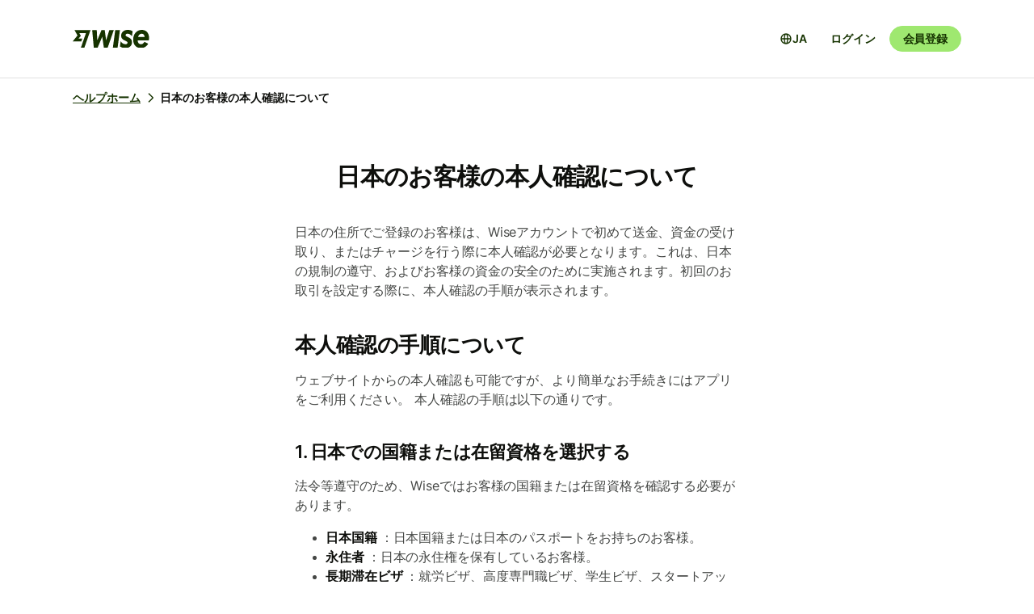

--- FILE ---
content_type: text/html; charset=utf-8
request_url: https://wise.com/ja/help/articles/2968293/%E6%97%A5%E6%9C%AC%E3%81%AE%E3%81%8A%E5%AE%A2%E6%A7%98%E3%81%AE%E6%9C%AC%E4%BA%BA%E7%A2%BA%E8%AA%8D%E3%81%AB%E3%81%A4%E3%81%84%E3%81%A6?origin=related-article-2949801
body_size: 25531
content:
<!DOCTYPE html><html lang="ja"><head><meta charSet="utf-8" data-next-head=""/><meta name="viewport" content="width=device-width" data-next-head=""/><link rel="icon" href="https://wise.com/public-resources/assets/icons/wise-personal/favicon.png" type="image/x-icon" data-next-head=""/><link rel="apple-touch-icon" sizes="180x180" href="https://wise.com/public-resources/assets/icons/wise-personal/apple_touch_icon.png" data-next-head=""/><link rel="icon" type="image/png" sizes="32x32" href="https://wise.com/public-resources/assets/icons/wise-personal/favicon_32x32.png" data-next-head=""/><link rel="icon" type="image/png" sizes="16x16" href="https://wise.com/public-resources/assets/icons/wise-personal/favicon_16x16.png" data-next-head=""/><link rel="mask-icon" href="https://wise.com/public-resources/assets/icons/wise-personal/safari_pinned_tab.svg" color="#083400" data-next-head=""/><link rel="icon" href="https://wise.com/public-resources/assets/icons/wise-personal/android_chrome_192x192.png" data-next-head=""/><link rel="icon" href="https://wise.com/public-resources/assets/icons/wise-personal/android_chrome_256x256.png" data-next-head=""/><meta name="msapplication-square150x150logo" content="https://wise.com/public-resources/assets/icons/wise-personal/mstile_150x150.png" data-next-head=""/><meta property="twitter:image:src" content="https://wise.com/public-resources/assets/icons/wise-personal/share_landscape.png" data-next-head=""/><meta property="og:image" content="https://wise.com/public-resources/assets/icons/wise-personal/share_landscape.png" data-next-head=""/><script class="gtm" async="" src="https://gtm.wise.com/gtm.js?id=GTM-M7V2XH" data-next-head=""></script><script type="text/javascript" data-next-head="">(function(w,d,s,l,i){w[l]=w[l]||[];w[l].push({'gtm.start':
new Date().getTime(),event:'gtm.js'});var f=d.getElementsByTagName(s)[0],
j=d.createElement(s),dl=l!='dataLayer'?'&l='+l:'';j.async=true;j.src=
'https://gtm.wise.com/gtm.js?id='+i+dl;f.parentNode.insertBefore(j,f);
})(window,document,'script','dataLayer','GTM-M7V2XH');</script><link rel="canonical" href="https://wise.com/ja/help/articles/2968293/%E6%97%A5%E6%9C%AC%E3%81%AE%E3%81%8A%E5%AE%A2%E6%A7%98%E3%81%AE%E6%9C%AC%E4%BA%BA%E7%A2%BA%E8%AA%8D%E3%81%AB%E3%81%A4%E3%81%84%E3%81%A6" data-next-head=""/><title data-next-head="">日本のお客様の本人確認について | Wiseヘルプセンター</title><meta property="og:title" content="日本のお客様の本人確認について | Wiseヘルプセンター" data-next-head=""/><meta data-testid="meta-description" name="description" content="日本の住所でご登録のお客様は、Wiseアカウントで初めて送金、資金の受け取り、またはチャージを行う際に本人確認が必要となります。これは、日本の規制の遵守、およびお客様の資金の安全のために実施されます。初回のお取引を設定する際に、本人確認の手順が表示されます。 本人確認の手順について ウェブサイトからの本人確認も可..." data-next-head=""/><meta data-testid="meta-og-description" property="og:description" content="日本の住所でご登録のお客様は、Wiseアカウントで初めて送金、資金の受け取り、またはチャージを行う際に本人確認が必要となります。これは、日本の規制の遵守、およびお客様の資金の安全のために実施されます。初回のお取引を設定する際に、本人確認の手順が表示されます。 本人確認の手順について ウェブサイトからの本人確認も可能ですが、より簡単なお手続きにはアプリをご利用ください。 本人確認の手順は以下の..." data-next-head=""/><link data-next-font="" rel="preconnect" href="/" crossorigin="anonymous"/><link rel="preload" href="/static-assets/app/_next/static/css/cbd7a724d5460296.css" as="style"/><link rel="stylesheet" href="/static-assets/app/_next/static/css/cbd7a724d5460296.css" data-n-g=""/><noscript data-n-css=""></noscript><script defer="" nomodule="" src="/static-assets/app/_next/static/chunks/polyfills-42372ed130431b0a.js"></script><script src="/cookie-consent.js" type="application/javascript" defer="" data-nscript="beforeInteractive"></script><script src="/static-assets/app/_next/static/chunks/webpack-25c040734a39bf2f.js" defer=""></script><script src="/static-assets/app/_next/static/chunks/framework-9bd3548d7c5fb2d1.js" defer=""></script><script src="/static-assets/app/_next/static/chunks/main-626bdf657c6d97f8.js" defer=""></script><script src="/static-assets/app/_next/static/chunks/pages/_app-c3289c93bb38d918.js" defer=""></script><script src="/static-assets/app/_next/static/chunks/2924-7216362df232c59d.js" defer=""></script><script src="/static-assets/app/_next/static/chunks/8806-1ae8bd4cbd2d03fd.js" defer=""></script><script src="/static-assets/app/_next/static/chunks/3371-344c38fe355c0139.js" defer=""></script><script src="/static-assets/app/_next/static/chunks/pages/help/articles/%5Bid%5D/%5B%5B...slug%5D%5D-5e5f950b2fd36dab.js" defer=""></script><script src="/static-assets/app/_next/static/help-center_main_db03112/_buildManifest.js" defer=""></script><script src="/static-assets/app/_next/static/help-center_main_db03112/_ssgManifest.js" defer=""></script><style data-emotion-css="3nopae y1vgsw 70qvj9 jodbou 3l99kw jfc53c f2hq0u 1vxrpjr xtl0bx xjlxhd hdmti6 1kcrh3 12layeo 1mcz8c5 1sbttxp 1vum8bs s19nnb y7qlsg 1bkycn9">.css-3nopae{position:-webkit-sticky;position:sticky;left:0;right:0;top:0;z-index:999;background:var(--color-background-elevated);border-bottom:1px solid var(--color-border-neutral);}.css-y1vgsw{height:80px;display:-webkit-box;display:-webkit-flex;display:-ms-flexbox;display:flex;-webkit-box-pack:justify;-webkit-justify-content:space-between;justify-content:space-between;-webkit-align-items:center;-webkit-box-align:center;-ms-flex-align:center;align-items:center;background:var(--color-background-elevated);}@media (min-width:576px){.np-theme-personal .css-y1vgsw{height:96px;}}@media (max-width:575px){.css-y1vgsw{padding-right:16px;padding-left:16px;}}@media (min-width:576px) and (max-width:767px){.css-y1vgsw{padding-right:24px;padding-left:24px;}}@media (min-width:768px){.css-y1vgsw{padding-right:32px;padding-left:32px;}}@media (min-width:1200px){.css-y1vgsw{max-width:1164px;margin-left:auto;margin-right:auto;}}.css-70qvj9{display:-webkit-box;display:-webkit-flex;display:-ms-flexbox;display:flex;-webkit-align-items:center;-webkit-box-align:center;-ms-flex-align:center;align-items:center;}.css-jodbou{font-size:0;}@media (min-width:768px){.css-3l99kw{display:none;}}@media (max-width:767px){.css-jfc53c{display:none;}}.css-f2hq0u{display:-webkit-box;display:-webkit-flex;display:-ms-flexbox;display:flex;-webkit-box-pack:end;-ms-flex-pack:end;-webkit-justify-content:flex-end;justify-content:flex-end;-webkit-align-items:center;-webkit-box-align:center;-ms-flex-align:center;align-items:center;-webkit-box-flex:1;-webkit-flex-grow:1;-ms-flex-positive:1;flex-grow:1;}.css-1vxrpjr{margin-bottom:200px;}.css-xtl0bx{display:-webkit-box;display:-webkit-flex;display:-ms-flexbox;display:flex;-webkit-align-items:center;-webkit-box-align:center;-ms-flex-align:center;align-items:center;gap:var(--size-8);}@media (min-width:992px){.css-xtl0bx{display:none;}}.css-xjlxhd{background:none;color:var(--color-interactive-accent);border:none;padding:var(--size-4);margin-right:var(--size-4);cursor:pointer;}@media (min-width:992px){.css-xjlxhd{display:none;}}.np-theme-personal .css-xjlxhd{background:var(--color-background-neutral);color:var(--color-interactive-primary);border-radius:var(--radius-full);padding:var(--size-8);}.css-hdmti6{display:-webkit-box;display:-webkit-flex;display:-ms-flexbox;display:flex;-webkit-box-pack:end;-ms-flex-pack:end;-webkit-justify-content:flex-end;justify-content:flex-end;-webkit-align-items:center;-webkit-box-align:center;-ms-flex-align:center;align-items:center;-webkit-box-flex:1;-webkit-flex-grow:1;-ms-flex-positive:1;flex-grow:1;background:var(--color-background-elevated);}@media (max-width:991px){.css-hdmti6{-webkit-transform:translateX(-100vw);-moz-transform:translateX(-100vw);-ms-transform:translateX(-100vw);transform:translateX(-100vw);-webkit-transition:-webkit-transform 0.35s ease-in-out;transition:transform 0.35s ease-in-out;width:100vw;padding:var(--size-32) var(--size-32);height:calc(100vh - 81px);position:absolute;left:0;top:81px;gap:0;-webkit-flex-direction:column;-ms-flex-direction:column;flex-direction:column;-webkit-box-pack:justify;-webkit-justify-content:space-between;justify-content:space-between;z-index:-1;overflow-y:scroll;}}.css-1kcrh3{display:-webkit-box;display:-webkit-flex;display:-ms-flexbox;display:flex;gap:var(--size-12);-webkit-align-items:center;-webkit-box-align:center;-ms-flex-align:center;align-items:center;}.css-1kcrh3>a{-webkit-text-decoration:none!important;text-decoration:none!important;}@media (max-width:991px){.css-1kcrh3{-webkit-flex-direction:column;-ms-flex-direction:column;flex-direction:column;gap:0;width:100%;padding-top:var(--size-16);}.css-1kcrh3>a{margin-top:var(--size-16);}}.css-12layeo{padding:24px 0;}.css-1mcz8c5{padding-left:0px;list-style-type:none;margin-bottom:0px;}.css-1mcz8c5 a{display:inline-block;width:100%;font-weight:var(--font-weight-regular);}.css-1mcz8c5 a>strong{color:inherit;}.css-1mcz8c5 a:active>strong,.css-1mcz8c5 a:focus>strong,.css-1mcz8c5 a:hover>strong{color:inherit;}.css-1mcz8c5 >li:not(:last-child) a{padding-bottom:16px;}.css-1sbttxp{display:-webkit-box;display:-webkit-flex;display:-ms-flexbox;display:flex;padding:0px;margin:16px 0px;}.css-1vum8bs{list-style:none;-webkit-text-decoration:none;text-decoration:none;display:-webkit-box;display:-webkit-flex;display:-ms-flexbox;display:flex;-webkit-align-items:center;-webkit-box-align:center;-ms-flex-align:center;align-items:center;letter-spacing:0;font-weight:var(--font-weight-semi-bold);}.css-s19nnb{display:-webkit-box;display:-webkit-flex;display:-ms-flexbox;display:flex;}.css-s19nnb>.e2odg1s5{color:var(--color-interactive-primary);}.css-s19nnb>.e2odg1s5:hover{cursor:pointer;-webkit-text-decoration:underline;text-decoration:underline;color:var(--color-interactive-primary-hover);}.css-s19nnb>.e2odg1s5:active,.css-s19nnb>.e2odg1s5:focus{color:var(--color-interactive-primary-active);}.css-y7qlsg{font-size:var(--font-size-14);line-height:var(--line-height-control);margin-right:4px;color:var(--color-content-primary);}.css-1bkycn9{margin-right:4px;height:16px;width:16px;}</style></head><body><div id="__next"><div class="np-theme-personal"><noscript data-testid="noscript-gtm"><iframe title="gtm-iframe" src="https://gtm.wise.com/ns.html?id=GTM-M7V2XH" height="0" width="0" style="display:none;visibility:hidden"></iframe></noscript><div class="app show" style="display:none"><header data-testid="navigation" id="navigation" class="css-3nopae e1ydx03p0"><div class="css-y1vgsw e1ydx03p1"><div class="css-70qvj9 e1ydx03p2"><div class="css-jodbou eowdypp2"><a href="/" class="css-3l99kw eowdypp1"><img alt="Wise" data-testid="wise-flag-logo" loading="lazy" width="23" height="24" decoding="async" data-nimg="1" style="color:transparent" src="/public-resources/assets/logos/wise-personal/flag.svg"/></a><a href="/" class="css-jfc53c eowdypp0"><img alt="Wise" data-testid="wise-brand-logo" loading="lazy" width="95" height="24" decoding="async" data-nimg="1" style="color:transparent" src="/public-resources/assets/logos/wise-personal/logo.svg"/></a></div></div><div class="css-f2hq0u e15okxk30"><div class="css-xtl0bx e59sg6y1"><a class="btn btn-sm np-btn np-btn-sm btn-accent btn-priority-3" href="/login/" style="text-decoration:none" aria-disabled="false" aria-live="off" aria-busy="false">ログイン</a><a class="btn btn-sm np-btn np-btn-sm btn-accent btn-priority-1" href="/register/" aria-disabled="false" aria-live="off" aria-busy="false">会員登録</a><button type="button" aria-controls="nav-menu" aria-label="Toggle navigation menu" class="css-xjlxhd e1flffrj0"><span class="tw-icon tw-icon-menu " data-testid="menu-icon"><svg aria-hidden="true" focusable="false" role="none" width="24" height="24" fill="currentColor" viewBox="0 0 24 24"><path fill-rule="evenodd" d="M20 7H4V5h16zm0 6H4v-2h16zM4 19h16v-2H4z" clip-rule="evenodd"></path></svg></span></button></div></div><div id="nav-menu" class="css-hdmti6 e2cr2ti0"><div class="language-selector_languageSelector__ansZ6"><button type="button" class="np-action-btn np-text-body-default-bold btn-priority-2 language-selector_trigger__cakEt" data-testid="language-selector-button" aria-label="言語選択を開く"><span class="tw-icon tw-icon-globe " data-testid="globe-icon"><svg aria-hidden="true" focusable="false" role="none" width="16" height="16" fill="currentColor" viewBox="0 0 24 24"><path fill-rule="evenodd" d="M12 22C6.477 22 2 17.523 2 12S6.477 2 12 2s10 4.477 10 10-4.477 10-10 10M9.245 4.487A8.01 8.01 0 0 0 4.062 11h3.956c.077-2.174.404-4.156.912-5.68q.144-.435.315-.833M12 4q.002 0 .015.003a.3.3 0 0 1 .066.032c.07.043.174.13.301.291.26.33.539.87.79 1.626.43 1.29.732 3.05.809 5.048h-3.962c.076-1.997.378-3.757.808-5.048.252-.756.53-1.296.79-1.626.128-.162.232-.248.302-.29a.3.3 0 0 1 .066-.033zm-3.982 9H4.062a8.01 8.01 0 0 0 5.183 6.513 11 11 0 0 1-.315-.833c-.508-1.524-.835-3.506-.912-5.68M12 20l-.015-.003a.3.3 0 0 1-.066-.032 1.2 1.2 0 0 1-.301-.291c-.26-.33-.539-.87-.79-1.626-.43-1.29-.732-3.05-.809-5.048h3.962c-.076 1.997-.378 3.757-.808 5.048-.252.756-.53 1.296-.79 1.626a1.2 1.2 0 0 1-.302.29.3.3 0 0 1-.066.033zm3.982-7c-.077 2.174-.404 4.156-.912 5.68q-.144.435-.315.833A8.01 8.01 0 0 0 19.938 13zm0-2c-.077-2.174-.404-4.156-.912-5.68q-.144-.435-.315-.833A8.01 8.01 0 0 1 19.938 11z" clip-rule="evenodd"></path></svg></span><span>JA</span></button></div><div class="css-1kcrh3 e59sg6y0"><a class="btn btn-sm np-btn np-btn-sm btn-accent btn-priority-3" href="/login/" style="text-decoration:none" aria-disabled="false" aria-live="off" aria-busy="false">ログイン</a><a class="btn btn-sm np-btn np-btn-sm btn-block np-btn-block btn-accent btn-priority-1" href="/register/" aria-disabled="false" aria-live="off" aria-busy="false">会員登録</a></div></div></div></header><main role="main" class="css-1vxrpjr ey0jxcm0"><div class="container breadcrumbs-container"><div class="col-lg-12 col-xs-12"><div class="row" role="navigation" aria-label="breadcrumb"><ul data-testid="breadcrumbs" class="css-1sbttxp e2odg1s4"><li class="css-1vum8bs e2odg1s1"><a href="/ja/help" class="css-s19nnb e2odg1s6"><span class="css-y7qlsg e2odg1s5">ヘルプホーム</span><span class="tw-icon tw-icon-chevron-right css-1bkycn9 e2odg1s2" data-testid="chevron-right-icon"><svg aria-hidden="true" focusable="false" role="none" width="16" height="16" fill="currentColor" viewBox="0 0 24 24"><path fill-rule="evenodd" d="M15.586 12 8.293 4.707l1.414-1.414 7.993 7.993a1.01 1.01 0 0 1 0 1.428l-7.993 7.993-1.414-1.414z" clip-rule="evenodd"></path></svg></span></a></li><li class="css-1vum8bs e2odg1s1"><span class="css-y7qlsg e2odg1s5">日本のお客様の本人確認について</span></li></ul></div></div></div><div class="container center-block space-to-footer"><div class="col-lg-push-3 col-lg-6 col-xs-12"><div class="row text-xs-center"><h1 class="np-text-title-screen">日本のお客様の本人確認について</h1></div><div class="row m-t-5"><div class="article-content" data-testid="article-content"><div><div data-testid="rich-article-content"><p>日本の住所でご登録のお客様は、Wiseアカウントで初めて送金、資金の受け取り、またはチャージを行う際に本人確認が必要となります。これは、日本の規制の遵守、およびお客様の資金の安全のために実施されます。初回のお取引を設定する際に、本人確認の手順が表示されます。</p><h2>本人確認の手順について</h2><p>ウェブサイトからの本人確認も可能ですが、より簡単なお手続きにはアプリをご利用ください。 本人確認の手順は以下の通りです。</p><h3>1. 日本での国籍または在留資格を選択する</h3><p>法令等遵守のため、Wiseではお客様の国籍または在留資格を確認する必要があります。</p><ul><li><p><b>日本国籍 </b>：日本国籍または日本のパスポートをお持ちのお客様。 </p></li><li><p><b>永住者 </b>：日本の永住権を保有しているお客様。 </p></li><li><p><b>長期滞在ビザ </b>：就労ビザ、高度専門職ビザ、学生ビザ、スタートアップビザ、配偶者ビザ、または在留期間のあるその他のビザを保有しているお客様。</p></li></ul><h3>2. Wiseでの本人確認に使用する身分証明書を選択する</h3><table node="[object Object]" class=" table table-condensed table-responsive "><thead><tr><th>国籍・在留資格</th><th>受付可能な身分証明書</th></tr></thead><tbody><tr><td><strong>日本国籍</strong></td><td>• マイナンバーカード（※）</td></tr><tr><td></td><td>• 日本の運転免許証</td></tr><tr><td></td><td>• 2020年2月より前に発行された日本国のパスポート</td></tr><tr><td><strong>永住者</strong></td><td>• マイナンバーカード（※）</td></tr><tr><td></td><td>• 日本の運転免許証</td></tr><tr><td></td><td>• 在留カード</td></tr><tr><td><strong>長期滞在ビザ保有者</strong></td><td>• マイナンバーカード（※）</td></tr><tr><td></td><td>• 在留カード</td></tr></tbody></table><p><b>*</b>返納されたマイナンバーカードは受付できません。また、国外転出の予定日が記載されているマイナンバーカードをお持ちの場合、日本の住所で本人確認を実施することができかねます。</p><p>日本国外へ転出予定のお客様には、日本国内のアカウントサービスを提供することはできませんが、<a href="/ja/help/articles/2978049/which-countries-can-i-use-wise-in">Wiseがサポートされている国</a>に居住される場合、そちらの国でWiseアカウントを開設していただくことが可能です。 </p><p>転出先の住所にて（<a href="/ja/help/articles/6qn6RkYw9lCAgufNrw2ZLO/i-need-to-update-my-address-in-japan">アカウントの住所を変更したあとに</a>）本人確認手続きを行っていただくようお願いいたします。詳細は<a href="/ja/help/articles/2949801/how-does-wise-verify-my-identity">こちら</a>からご確認ください。</p><h3>3. スクリーンに表示された4桁の認証コードを紙にメモする</h3><p>認証コードはお客様ごとに付与され、コードが発行された後、30分のみ有効です。 </p><p>認証コードは後で写真撮影をする際に必要となるため、小さな紙に大きくはっきりとすばやく書き留めてください。 </p><h3>4. 身分証明書の写真を3通り撮影する</h3><ol><li><p>身分証明書の表面の真下に認証コードを書き写したメモを置き、写真を撮影してください。</p></li><li><p>身分証明書の厚みが分かるよう、身分証明書を傾けてください。身分証明書を傾けた際、表面の情報が確認できることをお確かめください。（この写真にはコードは必要ありません） </p></li><li><p>身分証明書の裏面の写真を撮影してください（パスポートを選択した場合を除き、この写真にコードは必要ありません）</p></li></ol><h3>5. 認証コードを持ったセルフィー（自撮り）を撮影する</h3><p>お客様の顔のそばに4桁の認証コードを書いた紙を持ち、セルフィー（自撮り）を撮影してください。 </p><h3>6. マイナンバー関連書類をアップロードする</h3><p>（ステップ 1でマイナンバーカードを選択した場合、このステップはスキップできます。）</p><p>お客様のマイナンバーおよび現住所が記載されている、以下のいずれかの書類が受付可能です：</p><ul><li><p>マイナンバー通知カード<b>*</b></p></li><li><p>マイナンバーカード<b>*</b></p></li><li><p>住民票（過去6か月以内に発行され、12桁のマイナンバーが記載されている必要があります。住民票はお住まいの地域の市役所で取得できます。本籍が記載されていない住民票の発行を依頼するか、アップロードする前に本籍の情報を隠してください。）</p></li></ul><p><b>*</b>返納されたマイナンバーカードや通知カード、または国外転出の予定日が記載されているマイナンバーカードや通知カードは受付できません。</p><p><b>手続きは以上です！</b> </p><p>アップロードしていただいた写真の確認には数営業日かかります。 その間、送金手続きと当社口座への入金手続きを完了していただくことで、本人確認を早めに完了することができます。</p><hr/><h3><b>トラブルシューティング</b></h3><p>トラブルが発生した場合の解決策は次の通りです。</p><h4>住所に問題があった場合</h4><p>Wiseアカウントと本人確認書類の住所は現住所である必要があります。</p><p><a href="/ja/help/articles/6qn6RkYw9lCAgufNrw2ZLO/i-need-to-update-my-address-in-japan"><u>住所変更</u></a>を本人確認の前に行い、現住所に変更する必要があります。</p><h4>4桁の認証コードが写真に写っていない</h4><ul><li><p>最初に撮影いただく身分証明書の表面の写真は、画面に表示される4桁の認証コードを書いた紙と一緒に撮影する必要があります。</p></li><li><p>最後に撮影いただくセルフィー（自撮り）は、4桁のコードを書いた紙を顔のそばに持って撮影する必要があります。</p></li></ul><h4>写真がぼやけている、または鮮明でない</h4><ul><li><p>写真に写っている身分証明書の情報が鮮明に確認できることをお確かめください。</p></li></ul><h4>身分証明書を正しく傾けていない</h4><ul><li><p>身分証明書の厚みと身分証明書の表面の情報の両方が確認できる必要があります。</p></li></ul><p></p></div></div></div><div data-testid="article-feedback-containter" class="css-12layeo e1itwe4a1"><h4 class="np-text-title-body m-b-2">この記事は参考になりましたか？</h4><div style="display:flex;gap:12px"><button aria-live="off" class="wds-Button wds-Button--medium wds-Button--secondary-neutral wds-Button--null" style="min-width:96px"><span class="np-text-body-large-bold wds-Button-content"><span class="wds-Button-label" aria-hidden="false"><span class="wds-Button-labelText">はい</span></span></span></button><button aria-live="off" class="wds-Button wds-Button--medium wds-Button--secondary-neutral wds-Button--null" style="min-width:96px"><span class="np-text-body-large-bold wds-Button-content"><span class="wds-Button-label" aria-hidden="false"><span class="wds-Button-labelText">いいえ</span></span></span></button></div></div></div><div class="row m-t-4"><div class="row" data-testid="rendered"><h4 style="margin-left:10px" class="np-text-title-body">関連記事</h4><ul style="margin-left:10px;margin-top:20px;font-size:16px;line-height:24px;letter-spacing:-0.05%" class="css-1mcz8c5 e1noghkm0"><li><a href="/ja/help/articles/2972549/%E6%97%A5%E6%9C%AC%E3%81%AE%E6%B3%95%E4%BA%BA%E3%82%A2%E3%82%AB%E3%82%A6%E3%83%B3%E3%83%88%E3%81%AE%E6%9C%AC%E4%BA%BA%E7%A2%BA%E8%AA%8D%E3%81%AB%E3%81%A4%E3%81%84%E3%81%A6?origin=related-article-2968293" class="" style="font-weight:600">日本の法人アカウントの本人確認について</a></li><li><a href="/ja/help/articles/6qn6RkYw9lCAgufNrw2ZLO/%E6%97%A5%E6%9C%AC%E3%81%AE%E3%81%8A%E5%AE%A2%E6%A7%98%E3%81%AE%E4%BD%8F%E6%89%80%E5%A4%89%E6%9B%B4%E3%81%AB%E3%81%A4%E3%81%84%E3%81%A6?origin=related-article-2968293" class="" style="font-weight:600">日本のお客様の住所変更について</a></li><li><a href="/ja/help/articles/2949801/wise%E3%81%A6%E3%81%AE%E6%9C%AC%E4%BA%BA%E7%A2%BA%E8%AA%8D%E6%89%8B%E7%B6%9A%E3%81%8D%E3%81%AB%E3%81%A4%E3%81%84%E3%81%A6?origin=related-article-2968293" class="" style="font-weight:600">Wiseでの本人確認手続きについて</a></li><li><a href="/ja/help/articles/2949782/wise%E3%81%A6%E3%81%AE%E6%9C%AC%E4%BA%BA%E7%A2%BA%E8%AA%8D%E3%81%AB%E3%81%A4%E3%81%84%E3%81%A6?origin=related-article-2968293" class="" style="font-weight:600">Wiseでの本人確認について</a></li><li><a href="/ja/help/articles/6NpTb4T6tqnDiY1hA2icDI/%E3%82%A4%E3%82%B9%E3%83%A9%E3%82%A8%E3%83%AB%E3%81%AE%E3%81%8A%E5%AE%A2%E6%A7%98%E3%81%AE%E6%9C%AC%E4%BA%BA%E7%A2%BA%E8%AA%8D%E3%81%AB%E3%81%A4%E3%81%84%E3%81%A6?origin=related-article-2968293" class="" style="font-weight:600">イスラエルのお客様の本人確認について</a></li></ul></div></div></div></div></main></div></div></div><script id="__NEXT_DATA__" type="application/json">{"props":{"pageProps":{"articleId":"2968293","origin":"related-article-2949801","_app":{"dehydratedState":{"mutations":[],"queries":[{"state":{"data":{"title":"日本のお客様の本人確認について","id":"2968293","slug":"日本のお客様の本人確認について","keywords":["number","address","japanese","japan","verify","id","jumihyo","my","verification"],"options":[],"contentful":"{\"sys\":{\"type\":\"Array\"},\"total\":1,\"skip\":0,\"limit\":100,\"items\":[{\"metadata\":{\"tags\":[],\"concepts\":[]},\"sys\":{\"space\":{\"sys\":{\"type\":\"Link\",\"linkType\":\"Space\",\"id\":\"lbl105a14rhd\"}},\"id\":\"2968293\",\"type\":\"Entry\",\"createdAt\":\"2021-01-21T15:02:48.438Z\",\"updatedAt\":\"2026-01-21T06:00:57.054Z\",\"environment\":{\"sys\":{\"id\":\"master\",\"type\":\"Link\",\"linkType\":\"Environment\"}},\"publishedVersion\":1084,\"revision\":399,\"contentType\":{\"sys\":{\"type\":\"Link\",\"linkType\":\"ContentType\",\"id\":\"article\"}},\"locale\":\"ja-JP\"},\"fields\":{\"title\":\"日本のお客様の本人確認について\",\"slug\":\"getting-verified-in-japan\",\"content\":{\"data\":{},\"content\":[{\"data\":{},\"content\":[{\"data\":{},\"marks\":[],\"value\":\"日本の住所でご登録のお客様は、Wiseアカウントで初めて送金、資金の受け取り、またはチャージを行う際に本人確認が必要となります。これは、日本の規制の遵守、およびお客様の資金の安全のために実施されます。初回のお取引を設定する際に、本人確認の手順が表示されます。\",\"nodeType\":\"text\"}],\"nodeType\":\"paragraph\"},{\"data\":{},\"content\":[{\"data\":{},\"marks\":[],\"value\":\"本人確認の手順について\",\"nodeType\":\"text\"}],\"nodeType\":\"heading-2\"},{\"data\":{},\"content\":[{\"data\":{},\"marks\":[],\"value\":\"ウェブサイトからの本人確認も可能ですが、より簡単なお手続きにはアプリをご利用ください。 本人確認の手順は以下の通りです。\",\"nodeType\":\"text\"}],\"nodeType\":\"paragraph\"},{\"data\":{},\"content\":[{\"data\":{},\"marks\":[],\"value\":\"1. 日本での国籍または在留資格を選択する\",\"nodeType\":\"text\"}],\"nodeType\":\"heading-3\"},{\"data\":{},\"content\":[{\"data\":{},\"marks\":[],\"value\":\"法令等遵守のため、Wiseではお客様の国籍または在留資格を確認する必要があります。\",\"nodeType\":\"text\"}],\"nodeType\":\"paragraph\"},{\"data\":{},\"content\":[{\"data\":{},\"content\":[{\"data\":{},\"content\":[{\"data\":{},\"marks\":[{\"type\":\"bold\"}],\"value\":\"日本国籍 \",\"nodeType\":\"text\"},{\"data\":{},\"marks\":[],\"value\":\"：日本国籍または日本のパスポートをお持ちのお客様。 \",\"nodeType\":\"text\"}],\"nodeType\":\"paragraph\"}],\"nodeType\":\"list-item\"},{\"data\":{},\"content\":[{\"data\":{},\"content\":[{\"data\":{},\"marks\":[{\"type\":\"bold\"}],\"value\":\"永住者 \",\"nodeType\":\"text\"},{\"data\":{},\"marks\":[],\"value\":\"：日本の永住権を保有しているお客様。 \",\"nodeType\":\"text\"}],\"nodeType\":\"paragraph\"}],\"nodeType\":\"list-item\"},{\"data\":{},\"content\":[{\"data\":{},\"content\":[{\"data\":{},\"marks\":[{\"type\":\"bold\"}],\"value\":\"長期滞在ビザ \",\"nodeType\":\"text\"},{\"data\":{},\"marks\":[],\"value\":\"：就労ビザ、高度専門職ビザ、学生ビザ、スタートアップビザ、配偶者ビザ、または在留期間のあるその他のビザを保有しているお客様。\",\"nodeType\":\"text\"}],\"nodeType\":\"paragraph\"}],\"nodeType\":\"list-item\"}],\"nodeType\":\"unordered-list\"},{\"data\":{},\"content\":[{\"data\":{},\"marks\":[],\"value\":\"2. Wiseでの本人確認に使用する身分証明書を選択する\",\"nodeType\":\"text\"}],\"nodeType\":\"heading-3\"},{\"data\":{\"target\":{\"sys\":{\"id\":\"3cBSMeeiH3Vh4tjRpK2sJP\",\"type\":\"Link\",\"linkType\":\"Entry\"}}},\"content\":[],\"nodeType\":\"embedded-entry-block\"},{\"data\":{},\"content\":[{\"data\":{},\"marks\":[{\"type\":\"bold\"}],\"value\":\"*\",\"nodeType\":\"text\"},{\"data\":{},\"marks\":[],\"value\":\"返納されたマイナンバーカードは受付できません。また、国外転出の予定日が記載されているマイナンバーカードをお持ちの場合、日本の住所で本人確認を実施することができかねます。\",\"nodeType\":\"text\"}],\"nodeType\":\"paragraph\"},{\"data\":{},\"content\":[{\"data\":{},\"marks\":[],\"value\":\"日本国外へ転出予定のお客様には、日本国内のアカウントサービスを提供することはできませんが、\",\"nodeType\":\"text\"},{\"data\":{\"target\":{\"sys\":{\"id\":\"2978049\",\"type\":\"Link\",\"linkType\":\"Entry\"}}},\"content\":[{\"data\":{},\"marks\":[],\"value\":\"Wiseがサポートされている国\",\"nodeType\":\"text\"}],\"nodeType\":\"entry-hyperlink\"},{\"data\":{},\"marks\":[],\"value\":\"に居住される場合、そちらの国でWiseアカウントを開設していただくことが可能です。 \",\"nodeType\":\"text\"}],\"nodeType\":\"paragraph\"},{\"data\":{},\"content\":[{\"data\":{},\"marks\":[],\"value\":\"転出先の住所にて（\",\"nodeType\":\"text\"},{\"data\":{\"target\":{\"sys\":{\"id\":\"6qn6RkYw9lCAgufNrw2ZLO\",\"type\":\"Link\",\"linkType\":\"Entry\"}}},\"content\":[{\"data\":{},\"marks\":[],\"value\":\"アカウントの住所を変更したあとに\",\"nodeType\":\"text\"}],\"nodeType\":\"entry-hyperlink\"},{\"data\":{},\"marks\":[],\"value\":\"）本人確認手続きを行っていただくようお願いいたします。詳細は\",\"nodeType\":\"text\"},{\"data\":{\"target\":{\"sys\":{\"id\":\"2949801\",\"type\":\"Link\",\"linkType\":\"Entry\"}}},\"content\":[{\"data\":{},\"marks\":[],\"value\":\"こちら\",\"nodeType\":\"text\"}],\"nodeType\":\"entry-hyperlink\"},{\"data\":{},\"marks\":[],\"value\":\"からご確認ください。\",\"nodeType\":\"text\"}],\"nodeType\":\"paragraph\"},{\"data\":{},\"content\":[{\"data\":{},\"marks\":[],\"value\":\"3. スクリーンに表示された4桁の認証コードを紙にメモする\",\"nodeType\":\"text\"}],\"nodeType\":\"heading-3\"},{\"data\":{},\"content\":[{\"data\":{},\"marks\":[],\"value\":\"認証コードはお客様ごとに付与され、コードが発行された後、30分のみ有効です。 \",\"nodeType\":\"text\"}],\"nodeType\":\"paragraph\"},{\"data\":{},\"content\":[{\"data\":{},\"marks\":[],\"value\":\"認証コードは後で写真撮影をする際に必要となるため、小さな紙に大きくはっきりとすばやく書き留めてください。 \",\"nodeType\":\"text\"}],\"nodeType\":\"paragraph\"},{\"data\":{},\"content\":[{\"data\":{},\"marks\":[],\"value\":\"4. 身分証明書の写真を3通り撮影する\",\"nodeType\":\"text\"}],\"nodeType\":\"heading-3\"},{\"data\":{},\"content\":[{\"data\":{},\"content\":[{\"data\":{},\"content\":[{\"data\":{},\"marks\":[],\"value\":\"身分証明書の表面の真下に認証コードを書き写したメモを置き、写真を撮影してください。\",\"nodeType\":\"text\"}],\"nodeType\":\"paragraph\"}],\"nodeType\":\"list-item\"},{\"data\":{},\"content\":[{\"data\":{},\"content\":[{\"data\":{},\"marks\":[],\"value\":\"身分証明書の厚みが分かるよう、身分証明書を傾けてください。身分証明書を傾けた際、表面の情報が確認できることをお確かめください。（この写真にはコードは必要ありません） \",\"nodeType\":\"text\"}],\"nodeType\":\"paragraph\"}],\"nodeType\":\"list-item\"},{\"data\":{},\"content\":[{\"data\":{},\"content\":[{\"data\":{},\"marks\":[],\"value\":\"身分証明書の裏面の写真を撮影してください（パスポートを選択した場合を除き、この写真にコードは必要ありません）\",\"nodeType\":\"text\"}],\"nodeType\":\"paragraph\"}],\"nodeType\":\"list-item\"}],\"nodeType\":\"ordered-list\"},{\"data\":{},\"content\":[{\"data\":{},\"marks\":[],\"value\":\"5. 認証コードを持ったセルフィー（自撮り）を撮影する\",\"nodeType\":\"text\"}],\"nodeType\":\"heading-3\"},{\"data\":{},\"content\":[{\"data\":{},\"marks\":[],\"value\":\"お客様の顔のそばに4桁の認証コードを書いた紙を持ち、セルフィー（自撮り）を撮影してください。 \",\"nodeType\":\"text\"}],\"nodeType\":\"paragraph\"},{\"data\":{},\"content\":[{\"data\":{},\"marks\":[],\"value\":\"6. マイナンバー関連書類をアップロードする\",\"nodeType\":\"text\"}],\"nodeType\":\"heading-3\"},{\"data\":{},\"content\":[{\"data\":{},\"marks\":[],\"value\":\"（ステップ 1でマイナンバーカードを選択した場合、このステップはスキップできます。）\",\"nodeType\":\"text\"}],\"nodeType\":\"paragraph\"},{\"data\":{},\"content\":[{\"data\":{},\"marks\":[],\"value\":\"お客様のマイナンバーおよび現住所が記載されている、以下のいずれかの書類が受付可能です：\",\"nodeType\":\"text\"}],\"nodeType\":\"paragraph\"},{\"data\":{},\"content\":[{\"data\":{},\"content\":[{\"data\":{},\"content\":[{\"data\":{},\"marks\":[],\"value\":\"マイナンバー通知カード\",\"nodeType\":\"text\"},{\"data\":{},\"marks\":[{\"type\":\"bold\"}],\"value\":\"*\",\"nodeType\":\"text\"}],\"nodeType\":\"paragraph\"}],\"nodeType\":\"list-item\"},{\"data\":{},\"content\":[{\"data\":{},\"content\":[{\"data\":{},\"marks\":[],\"value\":\"マイナンバーカード\",\"nodeType\":\"text\"},{\"data\":{},\"marks\":[{\"type\":\"bold\"}],\"value\":\"*\",\"nodeType\":\"text\"}],\"nodeType\":\"paragraph\"}],\"nodeType\":\"list-item\"},{\"data\":{},\"content\":[{\"data\":{},\"content\":[{\"data\":{},\"marks\":[],\"value\":\"住民票（過去6か月以内に発行され、12桁のマイナンバーが記載されている必要があります。住民票はお住まいの地域の市役所で取得できます。本籍が記載されていない住民票の発行を依頼するか、アップロードする前に本籍の情報を隠してください。）\",\"nodeType\":\"text\"}],\"nodeType\":\"paragraph\"}],\"nodeType\":\"list-item\"}],\"nodeType\":\"unordered-list\"},{\"data\":{},\"content\":[{\"data\":{},\"marks\":[{\"type\":\"bold\"}],\"value\":\"*\",\"nodeType\":\"text\"},{\"data\":{},\"marks\":[],\"value\":\"返納されたマイナンバーカードや通知カード、または国外転出の予定日が記載されているマイナンバーカードや通知カードは受付できません。\",\"nodeType\":\"text\"}],\"nodeType\":\"paragraph\"},{\"data\":{},\"content\":[{\"data\":{},\"marks\":[{\"type\":\"bold\"}],\"value\":\"手続きは以上です！\",\"nodeType\":\"text\"},{\"data\":{},\"marks\":[],\"value\":\" \",\"nodeType\":\"text\"}],\"nodeType\":\"paragraph\"},{\"data\":{},\"content\":[{\"data\":{},\"marks\":[],\"value\":\"アップロードしていただいた写真の確認には数営業日かかります。 その間、送金手続きと当社口座への入金手続きを完了していただくことで、本人確認を早めに完了することができます。\",\"nodeType\":\"text\"}],\"nodeType\":\"paragraph\"},{\"data\":{},\"content\":[],\"nodeType\":\"hr\"},{\"data\":{},\"content\":[{\"data\":{},\"marks\":[{\"type\":\"bold\"}],\"value\":\"トラブルシューティング\",\"nodeType\":\"text\"}],\"nodeType\":\"heading-3\"},{\"data\":{},\"content\":[{\"data\":{},\"marks\":[],\"value\":\"トラブルが発生した場合の解決策は次の通りです。\",\"nodeType\":\"text\"}],\"nodeType\":\"paragraph\"},{\"data\":{},\"content\":[{\"data\":{},\"marks\":[],\"value\":\"住所に問題があった場合\",\"nodeType\":\"text\"}],\"nodeType\":\"heading-4\"},{\"data\":{},\"content\":[{\"data\":{},\"marks\":[],\"value\":\"Wiseアカウントと本人確認書類の住所は現住所である必要があります。\",\"nodeType\":\"text\"}],\"nodeType\":\"paragraph\"},{\"data\":{},\"content\":[{\"data\":{},\"marks\":[],\"value\":\"\",\"nodeType\":\"text\"},{\"data\":{\"target\":{\"sys\":{\"id\":\"6qn6RkYw9lCAgufNrw2ZLO\",\"type\":\"Link\",\"linkType\":\"Entry\"}}},\"content\":[{\"data\":{},\"marks\":[{\"type\":\"underline\"}],\"value\":\"住所変更\",\"nodeType\":\"text\"}],\"nodeType\":\"entry-hyperlink\"},{\"data\":{},\"marks\":[],\"value\":\"を本人確認の前に行い、現住所に変更する必要があります。\",\"nodeType\":\"text\"}],\"nodeType\":\"paragraph\"},{\"data\":{},\"content\":[{\"data\":{},\"marks\":[],\"value\":\"4桁の認証コードが写真に写っていない\",\"nodeType\":\"text\"}],\"nodeType\":\"heading-4\"},{\"data\":{},\"content\":[{\"data\":{},\"content\":[{\"data\":{},\"content\":[{\"data\":{},\"marks\":[],\"value\":\"最初に撮影いただく身分証明書の表面の写真は、画面に表示される4桁の認証コードを書いた紙と一緒に撮影する必要があります。\",\"nodeType\":\"text\"}],\"nodeType\":\"paragraph\"}],\"nodeType\":\"list-item\"},{\"data\":{},\"content\":[{\"data\":{},\"content\":[{\"data\":{},\"marks\":[],\"value\":\"最後に撮影いただくセルフィー（自撮り）は、4桁のコードを書いた紙を顔のそばに持って撮影する必要があります。\",\"nodeType\":\"text\"}],\"nodeType\":\"paragraph\"}],\"nodeType\":\"list-item\"}],\"nodeType\":\"unordered-list\"},{\"data\":{},\"content\":[{\"data\":{},\"marks\":[],\"value\":\"写真がぼやけている、または鮮明でない\",\"nodeType\":\"text\"}],\"nodeType\":\"heading-4\"},{\"data\":{},\"content\":[{\"data\":{},\"content\":[{\"data\":{},\"content\":[{\"data\":{},\"marks\":[],\"value\":\"写真に写っている身分証明書の情報が鮮明に確認できることをお確かめください。\",\"nodeType\":\"text\"}],\"nodeType\":\"paragraph\"}],\"nodeType\":\"list-item\"}],\"nodeType\":\"unordered-list\"},{\"data\":{},\"content\":[{\"data\":{},\"marks\":[],\"value\":\"身分証明書を正しく傾けていない\",\"nodeType\":\"text\"}],\"nodeType\":\"heading-4\"},{\"data\":{},\"content\":[{\"data\":{},\"content\":[{\"data\":{},\"content\":[{\"data\":{},\"marks\":[],\"value\":\"身分証明書の厚みと身分証明書の表面の情報の両方が確認できる必要があります。\",\"nodeType\":\"text\"}],\"nodeType\":\"paragraph\"}],\"nodeType\":\"list-item\"}],\"nodeType\":\"unordered-list\"},{\"data\":{},\"content\":[{\"data\":{},\"marks\":[],\"value\":\"\",\"nodeType\":\"text\"}],\"nodeType\":\"paragraph\"}],\"nodeType\":\"document\"},\"keywords\":[\"number\",\"address\",\"japanese\",\"japan\",\"verify\",\"id\",\"jumihyo\",\"my\",\"verification\"],\"owner\":\"Verification\"}}],\"includes\":{\"Entry\":[{\"metadata\":{\"tags\":[],\"concepts\":[]},\"sys\":{\"space\":{\"sys\":{\"type\":\"Link\",\"linkType\":\"Space\",\"id\":\"lbl105a14rhd\"}},\"id\":\"1uv0oe18wujEaExhP958g9\",\"type\":\"Entry\",\"createdAt\":\"2025-11-04T13:57:51.326Z\",\"updatedAt\":\"2026-01-21T06:21:37.523Z\",\"environment\":{\"sys\":{\"id\":\"master\",\"type\":\"Link\",\"linkType\":\"Environment\"}},\"publishedVersion\":60,\"revision\":14,\"contentType\":{\"sys\":{\"type\":\"Link\",\"linkType\":\"ContentType\",\"id\":\"table\"}},\"locale\":\"ja-JP\"},\"fields\":{\"title\":\"japan-verification-ids\",\"styles\":[\"responsive\",\"condensed\",\"striped\"],\"content\":\"| Residency Status | Accepted Photo IDs |\\n| --- | --- |\\n| __Japanese National__ |  My Number card (recommended) |\\n| | Japanese driver's licence |\\n| | Japanese passport (issued before February 2020) |\\n| __Permanent Resident__ |  My Number card |\\n| | Japanese driver's licence |\\n| | Residence card (Zairyu card) |\\n| __Long-term stay visa__ | My Number card |\\n| | Japanese driver's licence |\\n| | Residence card (Zairyu card) |\\n\"}},{\"metadata\":{\"tags\":[],\"concepts\":[]},\"sys\":{\"space\":{\"sys\":{\"type\":\"Link\",\"linkType\":\"Space\",\"id\":\"lbl105a14rhd\"}},\"id\":\"2596987\",\"type\":\"Entry\",\"createdAt\":\"2021-01-21T15:05:14.112Z\",\"updatedAt\":\"2026-01-20T13:03:03.698Z\",\"environment\":{\"sys\":{\"id\":\"master\",\"type\":\"Link\",\"linkType\":\"Environment\"}},\"publishedVersion\":735,\"revision\":291,\"contentType\":{\"sys\":{\"type\":\"Link\",\"linkType\":\"ContentType\",\"id\":\"article\"}},\"locale\":\"ja-JP\"},\"fields\":{\"title\":\"Wiseアカウントから送金する方法について\",\"slug\":\"how-can-i-send-money-from-my-wise-account\",\"content\":{\"data\":{},\"content\":[{\"data\":{},\"content\":[{\"data\":{},\"marks\":[],\"value\":\"Wiseアカウントからの送金は、Wise以外の銀行口座からの送金よりも早く行うことができます。また、1,000 GBP（もしくは他通貨の同等額）を超える送金では手数料をさらに低く抑えられます。\",\"nodeType\":\"text\"}],\"nodeType\":\"paragraph\"},{\"data\":{},\"content\":[{\"data\":{},\"marks\":[],\"value\":\"\",\"nodeType\":\"text\"},{\"data\":{\"target\":{\"sys\":{\"id\":\"2949818\",\"type\":\"Link\",\"linkType\":\"Entry\"}}},\"content\":[{\"data\":{},\"marks\":[],\"value\":\"Wiseアカウント内の資金を引き出す、または送金する場合の費用について\",\"nodeType\":\"text\"}],\"nodeType\":\"entry-hyperlink\"},{\"data\":{},\"marks\":[],\"value\":\"\",\"nodeType\":\"text\"}],\"nodeType\":\"paragraph\"},{\"data\":{},\"content\":[{\"data\":{},\"marks\":[],\"value\":\"開始する前に\",\"nodeType\":\"text\"},{\"data\":{\"target\":{\"sys\":{\"id\":\"2897234\",\"type\":\"Link\",\"linkType\":\"Entry\"}}},\"content\":[{\"data\":{},\"marks\":[],\"value\":\"アカウントを開設\",\"nodeType\":\"text\"}],\"nodeType\":\"entry-hyperlink\"},{\"data\":{},\"marks\":[],\"value\":\"し、送金を行うのに十分な資金がアカウントにあることを確認してください。\",\"nodeType\":\"text\"},{\"data\":{\"target\":{\"sys\":{\"id\":\"2596978\",\"type\":\"Link\",\"linkType\":\"Entry\"}}},\"content\":[{\"data\":{},\"marks\":[],\"value\":\"資金を追加する方法\",\"nodeType\":\"text\"}],\"nodeType\":\"entry-hyperlink\"},{\"data\":{},\"marks\":[],\"value\":\"はこちら。\",\"nodeType\":\"text\"}],\"nodeType\":\"paragraph\"},{\"data\":{},\"content\":[],\"nodeType\":\"hr\"},{\"data\":{},\"content\":[{\"data\":{},\"marks\":[],\"value\":\"アカウントにある資金を使って送金を開始するには、2つの方法があります。\",\"nodeType\":\"text\"}],\"nodeType\":\"paragraph\"},{\"data\":{},\"content\":[{\"data\":{},\"marks\":[],\"value\":\"通貨を選択してそこから送金を開始する\",\"nodeType\":\"text\"}],\"nodeType\":\"heading-4\"},{\"data\":{},\"content\":[{\"data\":{},\"content\":[{\"data\":{},\"content\":[{\"data\":{},\"marks\":[],\"value\":\"ホームタブから、送金元の通貨を選択します。メインアカウント、お財布、またはグループにある通貨を選択して送金することができます。\",\"nodeType\":\"text\"}],\"nodeType\":\"paragraph\"}],\"nodeType\":\"list-item\"},{\"data\":{},\"content\":[{\"data\":{},\"content\":[{\"data\":{},\"marks\":[{\"type\":\"bold\"}],\"value\":\"「送金する」\",\"nodeType\":\"text\"},{\"data\":{},\"marks\":[],\"value\":\"をクリックする\",\"nodeType\":\"text\"}],\"nodeType\":\"paragraph\"}],\"nodeType\":\"list-item\"},{\"data\":{},\"content\":[{\"data\":{},\"content\":[{\"data\":{},\"marks\":[],\"value\":\"送金先および送金額を入力する\",\"nodeType\":\"text\"}],\"nodeType\":\"paragraph\"}],\"nodeType\":\"list-item\"},{\"data\":{},\"content\":[{\"data\":{},\"content\":[{\"data\":{},\"marks\":[],\"value\":\"「内容を確認して送金する」をクリックする（送金を完了するには、Wiseのパスワードの入力、指紋認証または顔認証を求められる場合があります）\",\"nodeType\":\"text\"}],\"nodeType\":\"paragraph\"}],\"nodeType\":\"list-item\"}],\"nodeType\":\"unordered-list\"},{\"data\":{},\"content\":[{\"data\":{},\"marks\":[],\"value\":\"送金を設定し、アカウントにある資金で支払うことを選択する \",\"nodeType\":\"text\"}],\"nodeType\":\"heading-4\"},{\"data\":{},\"content\":[{\"data\":{},\"content\":[{\"data\":{},\"content\":[{\"data\":{},\"marks\":[],\"value\":\"「ホーム」タブから「送金する」を選択する\",\"nodeType\":\"text\"}],\"nodeType\":\"paragraph\"}],\"nodeType\":\"list-item\"},{\"data\":{},\"content\":[{\"data\":{},\"content\":[{\"data\":{},\"marks\":[],\"value\":\"\",\"nodeType\":\"text\"},{\"data\":{\"target\":{\"sys\":{\"id\":\"2977959\",\"type\":\"Link\",\"linkType\":\"Entry\"}}},\"content\":[{\"data\":{},\"marks\":[],\"value\":\"通常のステップ\",\"nodeType\":\"text\"}],\"nodeType\":\"entry-hyperlink\"},{\"data\":{},\"marks\":[],\"value\":\"と同様に送金手続きを作成する\",\"nodeType\":\"text\"}],\"nodeType\":\"paragraph\"}],\"nodeType\":\"list-item\"},{\"data\":{},\"content\":[{\"data\":{},\"content\":[{\"data\":{},\"marks\":[],\"value\":\"支払いステップで、支払いに利用する通貨を選択する（ホームタブの「送金する」ボタンを使用して送金する場合は、メインアカウントの通貨でのみ送金することができます）\",\"nodeType\":\"text\"}],\"nodeType\":\"paragraph\"}],\"nodeType\":\"list-item\"},{\"data\":{},\"content\":[{\"data\":{},\"content\":[{\"data\":{},\"marks\":[],\"value\":\"送金を完了するには、Wiseのパスワードの入力、指紋認証または顔認証を求められる場合があります\",\"nodeType\":\"text\"}],\"nodeType\":\"paragraph\"}],\"nodeType\":\"list-item\"}],\"nodeType\":\"ordered-list\"},{\"data\":{},\"content\":[{\"data\":{},\"marks\":[],\"value\":\" \",\"nodeType\":\"text\"},{\"data\":{\"target\":{\"sys\":{\"id\":\"2554205\",\"type\":\"Link\",\"linkType\":\"Entry\"}}},\"content\":[{\"data\":{},\"marks\":[{\"type\":\"underline\"}],\"value\":\"パスワードを忘れてしまった場合\",\"nodeType\":\"text\"}],\"nodeType\":\"entry-hyperlink\"},{\"data\":{},\"marks\":[],\"value\":\"について確認する。\",\"nodeType\":\"text\"}],\"nodeType\":\"paragraph\"},{\"data\":{},\"content\":[],\"nodeType\":\"hr\"},{\"data\":{},\"content\":[{\"data\":{},\"marks\":[],\"value\":\"ダイレクトデビット\",\"nodeType\":\"text\"}],\"nodeType\":\"heading-3\"},{\"data\":{},\"content\":[{\"data\":{},\"marks\":[],\"value\":\"家賃、サブスクリプション、請求書など定期的な支払いを会社に許可したい場合は、AUD、CAD、GBP、EUR、USDでダイレクトデビットを設定することができます。 \",\"nodeType\":\"text\"}],\"nodeType\":\"paragraph\"},{\"data\":{},\"content\":[{\"data\":{},\"marks\":[],\"value\":\"\",\"nodeType\":\"text\"},{\"data\":{\"target\":{\"sys\":{\"id\":\"2977956\",\"type\":\"Link\",\"linkType\":\"Entry\"}}},\"content\":[{\"data\":{},\"marks\":[],\"value\":\"ダイレクトデビット（口座自動振替）の設定方法\",\"nodeType\":\"text\"}],\"nodeType\":\"entry-hyperlink\"},{\"data\":{},\"marks\":[],\"value\":\"\",\"nodeType\":\"text\"}],\"nodeType\":\"paragraph\"},{\"data\":{},\"content\":[{\"data\":{},\"marks\":[],\"value\":\"アカウントからBRLを送金する \",\"nodeType\":\"text\"}],\"nodeType\":\"heading-3\"},{\"data\":{},\"content\":[{\"data\":{},\"marks\":[],\"value\":\"アカウントにBRLをお持ちのブラジルのお客様の場合は、この方法で他の個人または法人が所有する銀行口座への送金はできません。ご自身の口座への送金は引き続き可能です。\",\"nodeType\":\"text\"}],\"nodeType\":\"paragraph\"},{\"data\":{},\"content\":[{\"data\":{},\"marks\":[],\"value\":\"個人口座からBRLを送金する場合は、ご本人が所有している外部の個人銀行口座にのみ送金することができます。法人口座のBRLを送金する場合は、同じ事業体が所有する外部の法人口座にのみ送金することができます。\",\"nodeType\":\"text\"}],\"nodeType\":\"paragraph\"}],\"nodeType\":\"document\"},\"keywords\":[\"sourcebalance\",\"withdrawal\",\"withdraw\",\"currency account\"],\"owner\":\"Receive\"}},{\"metadata\":{\"tags\":[],\"concepts\":[]},\"sys\":{\"space\":{\"sys\":{\"type\":\"Link\",\"linkType\":\"Space\",\"id\":\"lbl105a14rhd\"}},\"id\":\"2949801\",\"type\":\"Entry\",\"createdAt\":\"2021-01-21T15:03:13.118Z\",\"updatedAt\":\"2026-01-20T13:03:30.007Z\",\"environment\":{\"sys\":{\"id\":\"master\",\"type\":\"Link\",\"linkType\":\"Environment\"}},\"publishedVersion\":782,\"revision\":293,\"contentType\":{\"sys\":{\"type\":\"Link\",\"linkType\":\"ContentType\",\"id\":\"article\"}},\"locale\":\"ja-JP\"},\"fields\":{\"title\":\"Wiseでの本人確認手続きについて\",\"slug\":\"how-does-wise-verify-my-identity\",\"content\":{\"data\":{},\"content\":[{\"data\":{},\"content\":[{\"data\":{},\"marks\":[],\"value\":\"銀行や他の金融機関と同様に、Wiseはお客様の身分証明書を使用して本人確認を行います。これはマネーロンダリングを防ぎ、すべてのお客様の資金を安全に保つために必要な手続きです。\",\"nodeType\":\"text\"}],\"nodeType\":\"paragraph\"},{\"data\":{},\"content\":[],\"nodeType\":\"hr\"},{\"data\":{},\"content\":[{\"data\":{},\"marks\":[{\"type\":\"bold\"}],\"value\":\"身分証明書の種類\",\"nodeType\":\"text\"}],\"nodeType\":\"heading-3\"},{\"data\":{},\"content\":[{\"data\":{},\"marks\":[],\"value\":\"以下の身分証明書が受付可能です：\",\"nodeType\":\"text\"}],\"nodeType\":\"paragraph\"},{\"data\":{},\"content\":[{\"data\":{},\"content\":[{\"data\":{},\"content\":[{\"data\":{},\"marks\":[],\"value\":\"パスポート（顔写真ページのみ）\",\"nodeType\":\"text\"}],\"nodeType\":\"paragraph\"}],\"nodeType\":\"list-item\"},{\"data\":{},\"content\":[{\"data\":{},\"content\":[{\"data\":{},\"marks\":[],\"value\":\"国民IDカード（米軍のIDを除く）\",\"nodeType\":\"text\"}],\"nodeType\":\"paragraph\"}],\"nodeType\":\"list-item\"},{\"data\":{},\"content\":[{\"data\":{},\"content\":[{\"data\":{},\"marks\":[],\"value\":\"顔写真付き運転免許証 （デジタル運転免許証は受付できません）\",\"nodeType\":\"text\"}],\"nodeType\":\"paragraph\"}],\"nodeType\":\"list-item\"}],\"nodeType\":\"unordered-list\"},{\"data\":{},\"content\":[{\"data\":{},\"marks\":[],\"value\":\"例外：\",\"nodeType\":\"text\"}],\"nodeType\":\"paragraph\"},{\"data\":{},\"content\":[{\"data\":{},\"content\":[{\"data\":{},\"content\":[{\"data\":{},\"marks\":[],\"value\":\"EU/EEAにお住まいのお客様：ヨーロッパにお住まいのお客様の場合、運転免許証は受付できません。\",\"nodeType\":\"text\"}],\"nodeType\":\"paragraph\"}],\"nodeType\":\"list-item\"},{\"data\":{},\"content\":[{\"data\":{},\"content\":[{\"data\":{},\"marks\":[],\"value\":\"ニュージーランド・ドル（NZD）の送金：お客様がニュージーランドに居住されており、ニュージーランド・ドル（NZD）を送金する場合は、本人確認及び住所確認が必要です。Kiwi Access Cardは、身分証明書として受付することはできません。\",\"nodeType\":\"text\"}],\"nodeType\":\"paragraph\"}],\"nodeType\":\"list-item\"},{\"data\":{},\"content\":[{\"data\":{},\"content\":[{\"data\":{},\"marks\":[],\"value\":\"日本円（JPY）の送金：顔写真付き身分証明書とマイナンバー関連書類が必要となります。 受付可能なマイナンバー関連書類：マイナンバーカード（両面）, マイナンバー通知カードもしくはマイナンバー（個人番号）が記載されている住民票（6か月以内発行のもの）\",\"nodeType\":\"text\"}],\"nodeType\":\"paragraph\"}],\"nodeType\":\"list-item\"},{\"data\":{},\"content\":[{\"data\":{},\"content\":[{\"data\":{},\"marks\":[],\"value\":\"ブラジル発行のIDカード：カードに有効期限が記載されていない場合がありますが、過去15年以内に発行された書類のみ受付可能です。 表面と裏面の両面が必要です。 \",\"nodeType\":\"text\"}],\"nodeType\":\"paragraph\"}],\"nodeType\":\"list-item\"},{\"data\":{},\"content\":[{\"data\":{},\"content\":[{\"data\":{},\"marks\":[],\"value\":\"ハンガリー：カード形式のIDのみ受け付けます。カードではなく小冊子形式の古いIDをお持ちの場合は受け付けられません。\",\"nodeType\":\"text\"}],\"nodeType\":\"paragraph\"}],\"nodeType\":\"list-item\"},{\"data\":{},\"content\":[{\"data\":{},\"content\":[{\"data\":{},\"marks\":[],\"value\":\"ナイジェリア発行の書類： パスポート、運転免許証、最新のナイジェリア国民IDのみ受付可能です。紙片、地域ID、有権者IDの書類は受け付けておりません。\",\"nodeType\":\"text\"}],\"nodeType\":\"paragraph\"}],\"nodeType\":\"list-item\"},{\"data\":{},\"content\":[{\"data\":{},\"content\":[{\"data\":{},\"marks\":[],\"value\":\"お客様が難民の場合：居住国によって異なりますが、上記以外の書類を受付できる場合がございます。\",\"nodeType\":\"text\"},{\"data\":{\"uri\":\"https://wise.com/help/articles/2977982/i-dont-have-the-documents-you-asked-for\"},\"content\":[{\"data\":{},\"marks\":[{\"type\":\"underline\"}],\"value\":\"難民の本人確認についてはこちら\",\"nodeType\":\"text\"}],\"nodeType\":\"hyperlink\"},{\"data\":{},\"marks\":[],\"value\":\"\",\"nodeType\":\"text\"}],\"nodeType\":\"paragraph\"}],\"nodeType\":\"list-item\"},{\"data\":{},\"content\":[{\"data\":{},\"content\":[{\"data\":{},\"marks\":[],\"value\":\"ロシア政府から発行された本人確認書類：新規のお客様の場合、ロシア政府が発行した身分証明書は受付できません。既存のプロフィールの再確認が必要な場合も、ロシア政府が発行した身分証明書の受付もできません。\",\"nodeType\":\"text\"}],\"nodeType\":\"paragraph\"}],\"nodeType\":\"list-item\"}],\"nodeType\":\"unordered-list\"},{\"data\":{},\"content\":[{\"data\":{},\"marks\":[],\"value\":\"受付不可のロシア政府から発行された本人確認書類を持っています。他にどのような書類が受付可能ですか？\",\"nodeType\":\"text\"}],\"nodeType\":\"paragraph\"},{\"data\":{},\"content\":[{\"data\":{},\"content\":[{\"data\":{},\"content\":[{\"data\":{},\"marks\":[],\"value\":\"その他の国のパスポート\",\"nodeType\":\"text\"}],\"nodeType\":\"paragraph\"}],\"nodeType\":\"list-item\"},{\"data\":{},\"content\":[{\"data\":{},\"content\":[{\"data\":{},\"marks\":[],\"value\":\"その他の国の運転免許証\",\"nodeType\":\"text\"}],\"nodeType\":\"paragraph\"}],\"nodeType\":\"list-item\"},{\"data\":{},\"content\":[{\"data\":{},\"content\":[{\"data\":{},\"marks\":[],\"value\":\"永住者カード/就労ビザ\",\"nodeType\":\"text\"}],\"nodeType\":\"paragraph\"}],\"nodeType\":\"list-item\"},{\"data\":{},\"content\":[{\"data\":{},\"content\":[{\"data\":{},\"marks\":[],\"value\":\"帰化または市民権の証明書\",\"nodeType\":\"text\"}],\"nodeType\":\"paragraph\"}],\"nodeType\":\"list-item\"},{\"data\":{},\"content\":[{\"data\":{},\"content\":[{\"data\":{},\"marks\":[],\"value\":\"6か月以上有効な学生ビザまたはその他のビザ\",\"nodeType\":\"text\"}],\"nodeType\":\"paragraph\"}],\"nodeType\":\"list-item\"}],\"nodeType\":\"unordered-list\"},{\"data\":{},\"content\":[{\"data\":{},\"marks\":[],\"value\":\"書類には、お客様の氏名、写真、生年月日が記載されている必要がございますので、予めご了承ください。書類にこれらの情報が記載されていない場合、新しく別の書類の提出をお願いいたします。 \",\"nodeType\":\"text\"}],\"nodeType\":\"paragraph\"},{\"data\":{},\"content\":[],\"nodeType\":\"hr\"},{\"data\":{},\"content\":[{\"data\":{},\"marks\":[{\"type\":\"bold\"}],\"value\":\"Wiseでのお客様情報の取り扱いについて\",\"nodeType\":\"text\"}],\"nodeType\":\"heading-3\"},{\"data\":{},\"content\":[{\"data\":{},\"marks\":[],\"value\":\"お客様の情報は安全に取り扱われます。 お客様にご提出いただいた全ての情報、財務情報、書類は、当社の\",\"nodeType\":\"text\"},{\"data\":{\"uri\":\"https://wise.com/privacy-policy\"},\"content\":[{\"data\":{},\"marks\":[{\"type\":\"underline\"}],\"value\":\"個人情報保護方針\",\"nodeType\":\"text\"}],\"nodeType\":\"hyperlink\"},{\"data\":{},\"marks\":[],\"value\":\"に従い、暗号化および安全に保管され、共有されることはありません。 \",\"nodeType\":\"text\"}],\"nodeType\":\"paragraph\"},{\"data\":{},\"content\":[],\"nodeType\":\"hr\"},{\"data\":{},\"content\":[{\"data\":{},\"marks\":[{\"type\":\"bold\"}],\"value\":\"本人確認手続きがうまくいかない場合 \",\"nodeType\":\"text\"}],\"nodeType\":\"heading-3\"},{\"data\":{},\"content\":[{\"data\":{},\"marks\":[],\"value\":\"以下のいずれかのケースに当てはまらないかご確認ください。\",\"nodeType\":\"text\"}],\"nodeType\":\"paragraph\"},{\"data\":{},\"content\":[{\"data\":{},\"marks\":[],\"value\":\"書類が受理できないケース\",\"nodeType\":\"text\"}],\"nodeType\":\"paragraph\"},{\"data\":{},\"content\":[{\"data\":{},\"content\":[{\"data\":{},\"content\":[{\"data\":{},\"marks\":[],\"value\":\"書類の情報が不足している。書類の全体が確認できる必要があります。\",\"nodeType\":\"text\"}],\"nodeType\":\"paragraph\"}],\"nodeType\":\"list-item\"},{\"data\":{},\"content\":[{\"data\":{},\"content\":[{\"data\":{},\"marks\":[],\"value\":\"有効期限が切れている。ご提出前に、書類の有効期限が切れていないかどうかご確認ください。\",\"nodeType\":\"text\"}],\"nodeType\":\"paragraph\"}],\"nodeType\":\"list-item\"},{\"data\":{},\"content\":[{\"data\":{},\"content\":[{\"data\":{},\"marks\":[],\"value\":\"情報が一致していない。 Wiseにご登録の氏名や生年月日が、書類に記載されている情報と一致しているかどうかご確認ください。\",\"nodeType\":\"text\"}],\"nodeType\":\"paragraph\"}],\"nodeType\":\"list-item\"},{\"data\":{},\"content\":[{\"data\":{},\"content\":[{\"data\":{},\"marks\":[],\"value\":\"裏面の写真が不足している。本人確認書類の両面に情報が記載されている場合、必ず両面の写真をご提出ください。\",\"nodeType\":\"text\"}],\"nodeType\":\"paragraph\"}],\"nodeType\":\"list-item\"},{\"data\":{},\"content\":[{\"data\":{},\"content\":[{\"data\":{},\"marks\":[],\"value\":\"受付不可のファイル形式で書類を提出している。\",\"nodeType\":\"text\"}],\"nodeType\":\"paragraph\"}],\"nodeType\":\"list-item\"},{\"data\":{},\"content\":[{\"data\":{},\"content\":[{\"data\":{},\"marks\":[],\"value\":\".docまたは.docxなど、受付不可な形式である可能性があります。\",\"nodeType\":\"text\"}],\"nodeType\":\"paragraph\"}],\"nodeType\":\"list-item\"},{\"data\":{},\"content\":[{\"data\":{},\"content\":[{\"data\":{},\"marks\":[],\"value\":\"画質が十分ではない。当社では、書類の全ての情報を確認する必要があります。 必要な情報が読めなくなるような反射がないことをご確認ください。\",\"nodeType\":\"text\"}],\"nodeType\":\"paragraph\"}],\"nodeType\":\"list-item\"}],\"nodeType\":\"unordered-list\"},{\"data\":{},\"content\":[{\"data\":{},\"marks\":[],\"value\":\"5営業日経っても連絡がない場合：送金手続きが作成されており、入金が完了していることをご確認ください。これを行わない限り、本人確認は行われません。\",\"nodeType\":\"text\"}],\"nodeType\":\"paragraph\"},{\"data\":{},\"content\":[{\"data\":{},\"marks\":[],\"value\":\"本人確認が完了次第、メールでご連絡します。 Wiseでのログインにご利用のメールアドレスの受信トレイをご確認ください。 保留中の送金手続きは、本人確認の完了後に自動的に再開されます。\",\"nodeType\":\"text\"}],\"nodeType\":\"paragraph\"},{\"data\":{},\"content\":[],\"nodeType\":\"hr\"},{\"data\":{},\"content\":[{\"data\":{},\"marks\":[{\"type\":\"bold\"}],\"value\":\"難民の本人確認\",\"nodeType\":\"text\"}],\"nodeType\":\"heading-3\"},{\"data\":{},\"content\":[{\"data\":{},\"marks\":[],\"value\":\"難民の地位にある方が新しい国で銀行口座を開設することは難しいことかと存じております。 難民の場合の受付可能な本人確認書類のリストは、以下でご確認いただけます。これは定住国または出身国いずれかのものになります。\",\"nodeType\":\"text\"}],\"nodeType\":\"paragraph\"},{\"data\":{},\"content\":[{\"data\":{},\"marks\":[],\"value\":\"アメリカ\",\"nodeType\":\"text\"}],\"nodeType\":\"paragraph\"},{\"data\":{},\"content\":[{\"data\":{},\"content\":[{\"data\":{},\"content\":[{\"data\":{},\"marks\":[],\"value\":\"パスポート\",\"nodeType\":\"text\"}],\"nodeType\":\"paragraph\"}],\"nodeType\":\"list-item\"},{\"data\":{},\"content\":[{\"data\":{},\"content\":[{\"data\":{},\"marks\":[],\"value\":\"州の身分証明書 / 運転免許証\",\"nodeType\":\"text\"}],\"nodeType\":\"paragraph\"}],\"nodeType\":\"list-item\"},{\"data\":{},\"content\":[{\"data\":{},\"content\":[{\"data\":{},\"marks\":[],\"value\":\"永住者カード（グリーンカード）\",\"nodeType\":\"text\"}],\"nodeType\":\"paragraph\"}],\"nodeType\":\"list-item\"}],\"nodeType\":\"unordered-list\"},{\"data\":{},\"content\":[{\"data\":{},\"marks\":[],\"value\":\"Nevada, Hawaii, Mariana Islands, Virgin Islandsの住所のグリーンカードや労働許可証は受け付けできません。\",\"nodeType\":\"text\"}],\"nodeType\":\"paragraph\"},{\"data\":{},\"content\":[{\"data\":{},\"marks\":[],\"value\":\"カナダ\",\"nodeType\":\"text\"}],\"nodeType\":\"paragraph\"},{\"data\":{},\"content\":[{\"data\":{},\"content\":[{\"data\":{},\"content\":[{\"data\":{},\"marks\":[],\"value\":\"パスポート\",\"nodeType\":\"text\"}],\"nodeType\":\"paragraph\"}],\"nodeType\":\"list-item\"},{\"data\":{},\"content\":[{\"data\":{},\"content\":[{\"data\":{},\"marks\":[],\"value\":\"カナダ難民旅行証明書\",\"nodeType\":\"text\"}],\"nodeType\":\"paragraph\"}],\"nodeType\":\"list-item\"},{\"data\":{},\"content\":[{\"data\":{},\"content\":[{\"data\":{},\"marks\":[],\"value\":\"永住者カード\",\"nodeType\":\"text\"}],\"nodeType\":\"paragraph\"}],\"nodeType\":\"list-item\"}],\"nodeType\":\"unordered-list\"},{\"data\":{},\"content\":[{\"data\":{},\"marks\":[],\"value\":\"ヨーロッパ\",\"nodeType\":\"text\"}],\"nodeType\":\"paragraph\"},{\"data\":{},\"content\":[{\"data\":{},\"content\":[{\"data\":{},\"content\":[{\"data\":{},\"marks\":[],\"value\":\"外国人パスポート (Stateless Person, NY Convention of 28th September 1954)\",\"nodeType\":\"text\"}],\"nodeType\":\"paragraph\"}],\"nodeType\":\"list-item\"},{\"data\":{},\"content\":[{\"data\":{},\"content\":[{\"data\":{},\"marks\":[],\"value\":\"渡航書類（Refugees, Geneva Convention 28th July 1951）\",\"nodeType\":\"text\"}],\"nodeType\":\"paragraph\"}],\"nodeType\":\"list-item\"},{\"data\":{},\"content\":[{\"data\":{},\"content\":[{\"data\":{},\"marks\":[],\"value\":\"パスポートやIDカードなどの、難民の地位を明確に確認できる欧州経済領域（EEA）加盟国の本人確認書類\",\"nodeType\":\"text\"}],\"nodeType\":\"paragraph\"}],\"nodeType\":\"list-item\"}],\"nodeType\":\"unordered-list\"},{\"data\":{},\"content\":[{\"data\":{},\"marks\":[],\"value\":\"スペインやイタリアなどの、紙で発行された本人確認書類は受付できませんので、予めご了承ください。\",\"nodeType\":\"text\"}],\"nodeType\":\"paragraph\"}],\"nodeType\":\"document\"},\"keywords\":[\"identification\",\"document\",\"verify\",\"id\",\"verification\"],\"owner\":\"Verification\"}},{\"metadata\":{\"tags\":[],\"concepts\":[]},\"sys\":{\"space\":{\"sys\":{\"type\":\"Link\",\"linkType\":\"Space\",\"id\":\"lbl105a14rhd\"}},\"id\":\"2978049\",\"type\":\"Entry\",\"createdAt\":\"2021-01-21T15:06:43.665Z\",\"updatedAt\":\"2026-01-20T06:22:17.366Z\",\"environment\":{\"sys\":{\"id\":\"master\",\"type\":\"Link\",\"linkType\":\"Environment\"}},\"publishedVersion\":500,\"revision\":209,\"contentType\":{\"sys\":{\"type\":\"Link\",\"linkType\":\"ContentType\",\"id\":\"article\"}},\"locale\":\"ja-JP\"},\"fields\":{\"title\":\"Wiseを利用できる国について\",\"slug\":\"which-countries-can-i-use-wise-in\",\"content\":{\"data\":{},\"content\":[{\"data\":{},\"content\":[{\"data\":{},\"marks\":[],\"value\":\"当社は、Wiseをあらゆる場所で利用できるようにすることを目指しています。\",\"nodeType\":\"text\"}],\"nodeType\":\"paragraph\"},{\"data\":{},\"content\":[{\"data\":{},\"content\":[{\"data\":{},\"content\":[{\"data\":{},\"marks\":[],\"value\":\"世界中のほとんどの国からWiseに登録して送金できます\",\"nodeType\":\"text\"}],\"nodeType\":\"paragraph\"}],\"nodeType\":\"list-item\"},{\"data\":{},\"content\":[{\"data\":{},\"content\":[{\"data\":{},\"marks\":[],\"value\":\"\",\"nodeType\":\"text\"},{\"data\":{\"target\":{\"sys\":{\"id\":\"2813542\",\"type\":\"Link\",\"linkType\":\"Entry\"}}},\"content\":[{\"data\":{},\"marks\":[],\"value\":\"Wiseの残高を開設できる国にお住まいの場合\",\"nodeType\":\"text\"}],\"nodeType\":\"entry-hyperlink\"},{\"data\":{},\"marks\":[],\"value\":\"は、資金を保有できます\",\"nodeType\":\"text\"}],\"nodeType\":\"paragraph\"}],\"nodeType\":\"list-item\"},{\"data\":{},\"content\":[{\"data\":{},\"content\":[{\"data\":{},\"marks\":[],\"value\":\"デビットカードが利用できる場所であれば、\",\"nodeType\":\"text\"},{\"data\":{\"target\":{\"sys\":{\"id\":\"2935771\",\"type\":\"Link\",\"linkType\":\"Entry\"}}},\"content\":[{\"data\":{},\"marks\":[],\"value\":\"Wiseデビットカードで決済\",\"nodeType\":\"text\"}],\"nodeType\":\"entry-hyperlink\"},{\"data\":{},\"marks\":[],\"value\":\"できます\",\"nodeType\":\"text\"}],\"nodeType\":\"paragraph\"}],\"nodeType\":\"list-item\"}],\"nodeType\":\"unordered-list\"},{\"data\":{},\"content\":[{\"data\":{},\"marks\":[],\"value\":\"サポートしていない国と地域\",\"nodeType\":\"text\"}],\"nodeType\":\"heading-3\"},{\"data\":{},\"content\":[{\"data\":{},\"marks\":[],\"value\":\"以下の国や地域ではサービスをご利用いただけません。 \",\"nodeType\":\"text\"}],\"nodeType\":\"paragraph\"},{\"data\":{},\"content\":[{\"data\":{},\"marks\":[],\"value\":\"アフガニスタン、ベラルーシ、ブルンジ、中央アフリカ共和国、チャド、コンゴ民主共和国、キューバ、クリミア地域、エリトリア、イラン、イラク、北朝鮮、リビア、ミャンマー、ソマリア、南スーダン共和国、ロシア、スーダン、シリア、イエメン、ベネズエラ、ウクライナのクリミア、ドネツク、ルハンスク、ヘルソン、ザポリージャ \",\"nodeType\":\"text\"}],\"nodeType\":\"paragraph\"},{\"data\":{},\"content\":[{\"data\":{},\"marks\":[],\"value\":\"制限\",\"nodeType\":\"text\"}],\"nodeType\":\"heading-4\"},{\"data\":{},\"content\":[{\"data\":{},\"marks\":[],\"value\":\"ご利用いただけない機能： \",\"nodeType\":\"text\"}],\"nodeType\":\"paragraph\"},{\"data\":{},\"content\":[{\"data\":{},\"content\":[{\"data\":{},\"content\":[{\"data\":{},\"marks\":[],\"value\":\"これらの国や地域間での送金または受け取り\",\"nodeType\":\"text\"}],\"nodeType\":\"paragraph\"}],\"nodeType\":\"list-item\"},{\"data\":{},\"content\":[{\"data\":{},\"content\":[{\"data\":{},\"marks\":[],\"value\":\"サポートしていない国や地域でのWiseアカウントへのログイン、新規アカウントの登録、Wiseカードの利用\",\"nodeType\":\"text\"}],\"nodeType\":\"paragraph\"}],\"nodeType\":\"list-item\"}],\"nodeType\":\"unordered-list\"},{\"data\":{},\"content\":[{\"data\":{},\"marks\":[],\"value\":\"これらの国からWiseを利用する場合\",\"nodeType\":\"text\"}],\"nodeType\":\"heading-4\"},{\"data\":{},\"content\":[{\"data\":{},\"marks\":[],\"value\":\"当社が事業を行っていない国や地域からWiseをご利用の場合：\",\"nodeType\":\"text\"}],\"nodeType\":\"paragraph\"},{\"data\":{},\"content\":[{\"data\":{},\"content\":[{\"data\":{},\"content\":[{\"data\":{},\"marks\":[],\"value\":\"アカウントが一時的に制限される可能性があります\",\"nodeType\":\"text\"}],\"nodeType\":\"paragraph\"}],\"nodeType\":\"list-item\"},{\"data\":{},\"content\":[{\"data\":{},\"content\":[{\"data\":{},\"marks\":[],\"value\":\"送金手続きや取引がキャンセルされ、予告なしに返金される可能性があります\",\"nodeType\":\"text\"}],\"nodeType\":\"paragraph\"}],\"nodeType\":\"list-item\"},{\"data\":{},\"content\":[{\"data\":{},\"content\":[{\"data\":{},\"marks\":[],\"value\":\"当社より送金に関する追加情報の提出をお願いする場合があります。情報を確認するまで、送金を保留にする場合があります。\",\"nodeType\":\"text\"}],\"nodeType\":\"paragraph\"}],\"nodeType\":\"list-item\"}],\"nodeType\":\"unordered-list\"},{\"data\":{},\"content\":[{\"data\":{},\"marks\":[],\"value\":\"\",\"nodeType\":\"text\"}],\"nodeType\":\"paragraph\"}],\"nodeType\":\"document\"},\"owner\":\"Conversion\"}},{\"metadata\":{\"tags\":[],\"concepts\":[]},\"sys\":{\"space\":{\"sys\":{\"type\":\"Link\",\"linkType\":\"Space\",\"id\":\"lbl105a14rhd\"}},\"id\":\"3cBSMeeiH3Vh4tjRpK2sJP\",\"type\":\"Entry\",\"createdAt\":\"2023-12-12T16:33:06.530Z\",\"updatedAt\":\"2025-12-16T06:26:24.812Z\",\"environment\":{\"sys\":{\"id\":\"master\",\"type\":\"Link\",\"linkType\":\"Environment\"}},\"publishedVersion\":89,\"revision\":21,\"contentType\":{\"sys\":{\"type\":\"Link\",\"linkType\":\"ContentType\",\"id\":\"table\"}},\"locale\":\"ja-JP\"},\"fields\":{\"title\":\"Getting verified in Japan ID types–π\",\"styles\":[\"condensed\",\"responsive\"],\"content\":\"| 国籍・在留資格       | 受付可能な身分証明書                  |\\n| ------------- | --------------------------- |\\n| **日本国籍**      | • マイナンバーカード（※）              |\\n|               | • 日本の運転免許証                  |\\n|               | • 2020年2月より前に発行された日本国のパスポート |\\n| **永住者**       | • マイナンバーカード（※）              |\\n|               | • 日本の運転免許証                  |\\n|               | • 在留カード                     |\\n| **長期滞在ビザ保有者** | • マイナンバーカード（※）              |\\n|               | • 在留カード                     |\\n\"}},{\"metadata\":{\"tags\":[],\"concepts\":[]},\"sys\":{\"space\":{\"sys\":{\"type\":\"Link\",\"linkType\":\"Space\",\"id\":\"lbl105a14rhd\"}},\"id\":\"6qn6RkYw9lCAgufNrw2ZLO\",\"type\":\"Entry\",\"createdAt\":\"2024-05-17T08:16:08.939Z\",\"updatedAt\":\"2026-01-09T06:16:36.856Z\",\"environment\":{\"sys\":{\"id\":\"master\",\"type\":\"Link\",\"linkType\":\"Environment\"}},\"publishedVersion\":228,\"revision\":60,\"contentType\":{\"sys\":{\"type\":\"Link\",\"linkType\":\"ContentType\",\"id\":\"article\"}},\"locale\":\"ja-JP\"},\"fields\":{\"title\":\"日本のお客様の住所変更について\",\"slug\":\"i-need-to-update-my-address-in-japan\",\"content\":{\"data\":{},\"content\":[{\"data\":{},\"content\":[{\"data\":{},\"marks\":[],\"value\":\"日本にお住まいのお客様、日本から海外に移住されるお客様、または日本国内で住所が変わるお客様は、住所変更の手続きをしていただく必要がございます。\",\"nodeType\":\"text\"}],\"nodeType\":\"paragraph\"},{\"data\":{},\"content\":[{\"data\":{},\"marks\":[],\"value\":\"住所の変更先によって手続きは異なります。 以下からお客様に当てはまる項目をご確認ください。\",\"nodeType\":\"text\"}],\"nodeType\":\"paragraph\"},{\"data\":{},\"content\":[],\"nodeType\":\"hr\"},{\"data\":{},\"content\":[{\"data\":{},\"marks\":[],\"value\":\"海外から日本の住所に変更する場合\",\"nodeType\":\"text\"}],\"nodeType\":\"heading-2\"},{\"data\":{},\"content\":[{\"data\":{},\"marks\":[],\"value\":\"まず住所を変更していただき、その後当社での住所確認が必要となります。\",\"nodeType\":\"text\"}],\"nodeType\":\"paragraph\"},{\"data\":{},\"content\":[{\"data\":{},\"marks\":[],\"value\":\"ステップ1：住所と職業を更新する\",\"nodeType\":\"text\"}],\"nodeType\":\"heading-3\"},{\"data\":{},\"content\":[{\"data\":{},\"content\":[{\"data\":{},\"content\":[{\"data\":{},\"marks\":[],\"value\":\"右上の氏名/プロフィールアイコンをクリックする\",\"nodeType\":\"text\"}],\"nodeType\":\"paragraph\"}],\"nodeType\":\"list-item\"},{\"data\":{},\"content\":[{\"data\":{},\"content\":[{\"data\":{},\"marks\":[{\"type\":\"bold\"}],\"value\":\"「お客様の情報」\",\"nodeType\":\"text\"},{\"data\":{},\"marks\":[],\"value\":\"に移動する\",\"nodeType\":\"text\"}],\"nodeType\":\"paragraph\"}],\"nodeType\":\"list-item\"},{\"data\":{},\"content\":[{\"data\":{},\"content\":[{\"data\":{},\"marks\":[{\"type\":\"bold\"}],\"value\":\"個人情報\",\"nodeType\":\"text\"},{\"data\":{},\"marks\":[],\"value\":\"をクリックする\",\"nodeType\":\"text\"}],\"nodeType\":\"paragraph\"}],\"nodeType\":\"list-item\"},{\"data\":{},\"content\":[{\"data\":{},\"content\":[{\"data\":{},\"marks\":[],\"value\":\"下にスクロールして新しい住所を入力する\",\"nodeType\":\"text\"}],\"nodeType\":\"paragraph\"}],\"nodeType\":\"list-item\"},{\"data\":{},\"content\":[{\"data\":{},\"content\":[{\"data\":{},\"marks\":[{\"type\":\"bold\"}],\"value\":\"「保存する」\",\"nodeType\":\"text\"},{\"data\":{},\"marks\":[],\"value\":\"を選択する\",\"nodeType\":\"text\"}],\"nodeType\":\"paragraph\"}],\"nodeType\":\"list-item\"}],\"nodeType\":\"ordered-list\"},{\"data\":{},\"content\":[{\"data\":{},\"marks\":[],\"value\":\"住所欄がグレーになっていて編集できない場合は\",\"nodeType\":\"text\"},{\"data\":{\"uri\":\"https://wise.com/help/contact\"},\"content\":[{\"data\":{},\"marks\":[{\"type\":\"underline\"}],\"value\":\"お問い合わせください\",\"nodeType\":\"text\"}],\"nodeType\":\"hyperlink\"},{\"data\":{},\"marks\":[],\"value\":\"。\",\"nodeType\":\"text\"}],\"nodeType\":\"paragraph\"},{\"data\":{},\"content\":[{\"data\":{},\"marks\":[],\"value\":\"お客様の職業も追加していただく必要があります。これは以下のリストから選択できます：\",\"nodeType\":\"text\"}],\"nodeType\":\"paragraph\"},{\"data\":{},\"content\":[{\"data\":{},\"content\":[{\"data\":{},\"content\":[{\"data\":{},\"marks\":[],\"value\":\"会社役員\",\"nodeType\":\"text\"}],\"nodeType\":\"paragraph\"}],\"nodeType\":\"list-item\"},{\"data\":{},\"content\":[{\"data\":{},\"content\":[{\"data\":{},\"marks\":[],\"value\":\"会社員\",\"nodeType\":\"text\"}],\"nodeType\":\"paragraph\"}],\"nodeType\":\"list-item\"},{\"data\":{},\"content\":[{\"data\":{},\"content\":[{\"data\":{},\"marks\":[],\"value\":\"公務員\",\"nodeType\":\"text\"}],\"nodeType\":\"paragraph\"}],\"nodeType\":\"list-item\"},{\"data\":{},\"content\":[{\"data\":{},\"content\":[{\"data\":{},\"marks\":[],\"value\":\"個人事業主\",\"nodeType\":\"text\"}],\"nodeType\":\"paragraph\"}],\"nodeType\":\"list-item\"},{\"data\":{},\"content\":[{\"data\":{},\"content\":[{\"data\":{},\"marks\":[],\"value\":\"家事従事者\",\"nodeType\":\"text\"}],\"nodeType\":\"paragraph\"}],\"nodeType\":\"list-item\"},{\"data\":{},\"content\":[{\"data\":{},\"content\":[{\"data\":{},\"marks\":[],\"value\":\"未就業\",\"nodeType\":\"text\"}],\"nodeType\":\"paragraph\"}],\"nodeType\":\"list-item\"},{\"data\":{},\"content\":[{\"data\":{},\"content\":[{\"data\":{},\"marks\":[],\"value\":\"退職者\",\"nodeType\":\"text\"}],\"nodeType\":\"paragraph\"}],\"nodeType\":\"list-item\"},{\"data\":{},\"content\":[{\"data\":{},\"content\":[{\"data\":{},\"marks\":[],\"value\":\"学生\",\"nodeType\":\"text\"}],\"nodeType\":\"paragraph\"}],\"nodeType\":\"list-item\"}],\"nodeType\":\"unordered-list\"},{\"data\":{},\"content\":[{\"data\":{},\"marks\":[{\"type\":\"bold\"}],\"value\":\"ステップ2：新しい住所を認証する\",\"nodeType\":\"text\"}],\"nodeType\":\"heading-3\"},{\"data\":{},\"content\":[{\"data\":{},\"marks\":[],\"value\":\"日本の規制により、当社でお客様の新しい住所を確認させていただく必要があります。住所の変更後、オンラインでの認証手続きを完了していただくようお願いいたします。\",\"nodeType\":\"text\"}],\"nodeType\":\"paragraph\"},{\"data\":{},\"content\":[{\"data\":{},\"marks\":[],\"value\":\"\",\"nodeType\":\"text\"},{\"data\":{\"target\":{\"sys\":{\"id\":\"2968293\",\"type\":\"Link\",\"linkType\":\"Entry\"}}},\"content\":[{\"data\":{},\"marks\":[],\"value\":\"日本のお客様の本人確認についてはこちら\",\"nodeType\":\"text\"}],\"nodeType\":\"entry-hyperlink\"},{\"data\":{},\"marks\":[],\"value\":\"\",\"nodeType\":\"text\"}],\"nodeType\":\"paragraph\"},{\"data\":{},\"content\":[],\"nodeType\":\"hr\"},{\"data\":{},\"content\":[{\"data\":{},\"marks\":[],\"value\":\"日本国内の別の住所に変更する場合\",\"nodeType\":\"text\"}],\"nodeType\":\"heading-2\"},{\"data\":{},\"content\":[{\"data\":{},\"marks\":[],\"value\":\"日本国内の別の住所に変更する場合、住所証明書をご提出いただく必要があります。\",\"nodeType\":\"text\"}],\"nodeType\":\"paragraph\"},{\"data\":{},\"content\":[{\"data\":{},\"marks\":[],\"value\":\"1. 必要書類を準備する\",\"nodeType\":\"text\"}],\"nodeType\":\"heading-3\"},{\"data\":{},\"content\":[{\"data\":{},\"marks\":[],\"value\":\"以下の書類のいずれか1点をご用意ください：\",\"nodeType\":\"text\"}],\"nodeType\":\"paragraph\"},{\"data\":{},\"content\":[{\"data\":{},\"content\":[{\"data\":{},\"content\":[{\"data\":{},\"marks\":[],\"value\":\"新しい住所が記載された日本の身分証明書\",\"nodeType\":\"text\"}],\"nodeType\":\"paragraph\"}],\"nodeType\":\"list-item\"},{\"data\":{},\"content\":[{\"data\":{},\"content\":[{\"data\":{},\"marks\":[],\"value\":\"お客様の氏名、生年月日、新しい住所が記載されている政府発行の書類（発行後6か月以内）\",\"nodeType\":\"text\"}],\"nodeType\":\"paragraph\"}],\"nodeType\":\"list-item\"}],\"nodeType\":\"unordered-list\"},{\"data\":{},\"content\":[{\"data\":{},\"marks\":[],\"value\":\"政府発行の公的書類として認められるものは以下の通りです：\",\"nodeType\":\"text\"}],\"nodeType\":\"paragraph\"},{\"data\":{},\"content\":[{\"data\":{},\"content\":[{\"data\":{},\"content\":[{\"data\":{},\"marks\":[],\"value\":\"住民票\",\"nodeType\":\"text\"}],\"nodeType\":\"paragraph\"}],\"nodeType\":\"list-item\"},{\"data\":{},\"content\":[{\"data\":{},\"content\":[{\"data\":{},\"marks\":[],\"value\":\"住民票の記載事項証明書\",\"nodeType\":\"text\"}],\"nodeType\":\"paragraph\"}],\"nodeType\":\"list-item\"},{\"data\":{},\"content\":[{\"data\":{},\"content\":[{\"data\":{},\"marks\":[],\"value\":\"印鑑登録証明書\",\"nodeType\":\"text\"}],\"nodeType\":\"paragraph\"}],\"nodeType\":\"list-item\"}],\"nodeType\":\"unordered-list\"},{\"data\":{},\"content\":[{\"data\":{},\"marks\":[],\"value\":\"書類にマイナンバーや本籍地が記載されている場合は、それらの情報を隠してご提出ください。\",\"nodeType\":\"text\"}],\"nodeType\":\"paragraph\"},{\"data\":{},\"content\":[{\"data\":{},\"marks\":[],\"value\":\"2. Wiseに送信する\",\"nodeType\":\"text\"}],\"nodeType\":\"heading-3\"},{\"data\":{},\"content\":[{\"data\":{},\"marks\":[],\"value\":\"書類をご用意いただき次第、書類のアップロードのため\",\"nodeType\":\"text\"},{\"data\":{\"uri\":\"https://wise.com/help/contact\"},\"content\":[{\"data\":{},\"marks\":[{\"type\":\"underline\"}],\"value\":\"お問い合わせ\",\"nodeType\":\"text\"}],\"nodeType\":\"hyperlink\"},{\"data\":{},\"marks\":[],\"value\":\"ください。また、以下についても確認させていただく必要があります：\",\"nodeType\":\"text\"}],\"nodeType\":\"paragraph\"},{\"data\":{},\"content\":[{\"data\":{},\"content\":[{\"data\":{},\"content\":[{\"data\":{},\"marks\":[],\"value\":\"新しい日本の住所（郵便番号を含む）\",\"nodeType\":\"text\"}],\"nodeType\":\"paragraph\"}],\"nodeType\":\"list-item\"},{\"data\":{},\"content\":[{\"data\":{},\"content\":[{\"data\":{},\"marks\":[],\"value\":\"お客様の職業\",\"nodeType\":\"text\"}],\"nodeType\":\"paragraph\"}],\"nodeType\":\"list-item\"}],\"nodeType\":\"unordered-list\"},{\"data\":{},\"content\":[{\"data\":{},\"marks\":[],\"value\":\"その後、担当部署でお客様の住所の変更および確認をさせていただきます。\",\"nodeType\":\"text\"}],\"nodeType\":\"paragraph\"},{\"data\":{},\"content\":[],\"nodeType\":\"hr\"},{\"data\":{},\"content\":[{\"data\":{},\"marks\":[],\"value\":\"日本から海外の住所に変更する場合\",\"nodeType\":\"text\"}],\"nodeType\":\"heading-2\"},{\"data\":{},\"content\":[{\"data\":{},\"marks\":[],\"value\":\"新しい居住国からの有効な住所証明書が必要となります。\",\"nodeType\":\"text\"}],\"nodeType\":\"paragraph\"},{\"data\":{},\"content\":[{\"data\":{},\"marks\":[],\"value\":\"\",\"nodeType\":\"text\"},{\"data\":{\"target\":{\"sys\":{\"id\":\"2949804\",\"type\":\"Link\",\"linkType\":\"Entry\"}}},\"content\":[{\"data\":{},\"marks\":[],\"value\":\"受付可能な書類についてはこちら\",\"nodeType\":\"text\"}],\"nodeType\":\"entry-hyperlink\"},{\"data\":{},\"marks\":[],\"value\":\"\",\"nodeType\":\"text\"}],\"nodeType\":\"paragraph\"},{\"data\":{},\"content\":[{\"data\":{},\"marks\":[],\"value\":\"書類をご用意いただき次第、書類のアップロードのため\",\"nodeType\":\"text\"},{\"data\":{\"uri\":\"https://wise.com/help/contact\"},\"content\":[{\"data\":{},\"marks\":[{\"type\":\"underline\"}],\"value\":\"お問い合わせ\",\"nodeType\":\"text\"}],\"nodeType\":\"hyperlink\"},{\"data\":{},\"marks\":[],\"value\":\"ください。また、郵便番号を含む新しい住所もご提出いただく必要があります。\",\"nodeType\":\"text\"}],\"nodeType\":\"paragraph\"}],\"nodeType\":\"document\"},\"keywords\":[\"japan\",\"address\",\"change\"],\"owner\":\"Verification\"}}]}}"},"dataUpdateCount":1,"dataUpdatedAt":1769029011949,"error":null,"errorUpdateCount":0,"errorUpdatedAt":0,"fetchFailureCount":0,"fetchFailureReason":null,"fetchMeta":null,"isInvalidated":false,"status":"success","fetchStatus":"idle"},"queryKey":["article","2968293","related-article-2949801","ja"],"queryHash":"[\"article\",\"2968293\",\"related-article-2949801\",\"ja\"]"},{"state":{"data":[{"id":"2972549","title":"日本の法人アカウントの本人確認について","slug":"日本の法人アカウントの本人確認について"},{"id":"6qn6RkYw9lCAgufNrw2ZLO","title":"日本のお客様の住所変更について","slug":"日本のお客様の住所変更について"},{"id":"2949801","title":"Wiseでの本人確認手続きについて","slug":"wiseての本人確認手続きについて"},{"id":"2949782","title":"Wiseでの本人確認について","slug":"wiseての本人確認について"},{"id":"6NpTb4T6tqnDiY1hA2icDI","title":"イスラエルのお客様の本人確認について","slug":"イスラエルのお客様の本人確認について"}],"dataUpdateCount":1,"dataUpdatedAt":1769029011965,"error":null,"errorUpdateCount":0,"errorUpdatedAt":0,"fetchFailureCount":0,"fetchFailureReason":null,"fetchMeta":null,"isInvalidated":false,"status":"success","fetchStatus":"idle"},"queryKey":["relatedArticle","2968293","ja"],"queryHash":"[\"relatedArticle\",\"2968293\",\"ja\"]"},{"state":{"data":[{"title":"","slug":"","id":""}],"dataUpdateCount":1,"dataUpdatedAt":1769029011946,"error":null,"errorUpdateCount":0,"errorUpdatedAt":0,"fetchFailureCount":0,"fetchFailureReason":null,"fetchMeta":null,"isInvalidated":false,"status":"success","fetchStatus":"idle"},"queryKey":["breadcrumbs","2968293","ja"],"queryHash":"[\"breadcrumbs\",\"2968293\",\"ja\"]"},{"state":{"data":{"isUserLoggedIn":false},"dataUpdateCount":1,"dataUpdatedAt":1769029011965,"error":null,"errorUpdateCount":0,"errorUpdatedAt":0,"fetchFailureCount":0,"fetchFailureReason":null,"fetchMeta":null,"isInvalidated":false,"status":"success","fetchStatus":"idle"},"queryKey":["authenticationStatus"],"queryHash":"[\"authenticationStatus\"]"}]},"messages":{"activity.caption.transfer.in.progress":"処理中","activity.list.title":"どの取引でサポートが必要ですか？","activity.list.title.card-transactions-only":"どのカード取引についてサポートが必要ですか？","activity.list.title.transfers-only":"どの送金でサポートが必要ですか？","article.feedback.comment.subtitle":"個別のご意見にはお答えできませんので、個人情報は残さないようお願いいたします。","article.feedback.comment.title":"他にご意見はありますか？ （任意）","article.feedback.no":"いいえ","article.feedback.reason.confusing":"複雑だった、または読みにくかった","article.feedback.reason.not-an-answer":"質問の答えになっていなかった","article.feedback.reason.not-relevant":"探していた内容と関連していなかった","article.feedback.reason.something-else":"その他","article.feedback.reason.title":"申し訳ありませんでした。具体的に、どのような問題がありましたでしょうか？","article.feedback.submit":"送信する","article.feedback.thanks":"フィードバックの提供にご協力いただき、ありがとうございました！","article.feedback.thanks.contact":"ご意見ありがとうございます！まだサポートが必要な場合は[お問い合わせ](/help/contact)ください。","article.feedback.title":"この記事は参考になりましたか？","article.feedback.yes":"はい","article.list.title.related":"関連記事","breadcrumbs.screen-name.contact.activities":"取引","breadcrumbs.screen-name.contact.activity":"取引","breadcrumbs.screen-name.contact.activity.issues":"問題","breadcrumbs.screen-name.contact.channel-selector-screen":"チャンネル","breadcrumbs.screen-name.contact.channel-selector-screen.chat":"チャット","breadcrumbs.screen-name.contact.channel-selector-screen.email":"メール","breadcrumbs.screen-name.contact.channel-selector-screen.email.success":"成功","breadcrumbs.screen-name.contact.channel-selector-screen.phone":"電話","breadcrumbs.screen-name.contact.home-screen":"お問い合わせ","breadcrumbs.screen-name.help.home-screen":"ヘルプホーム","breadcrumbs.screen-name.search":"検索","contact.channel-selector.expert-support.title":"専門スタッフからサポートを受ける","contact.channel-selector.footer":"情報をお探しですか？","contact.channel-selector.footer.link":"ヘルプ記事を見る","contact.channel-selector.support-language-selector-title":"どの言語でお話しになりたいですか？","contact.channel-selector.title":"当社チームに問い合わせる","contact.channel.email.survey.subtitle":"{timestamp}の当社チームとのメールのやり取りについてお聞かせください。","contact.channel.email.survey.title":"メールでのやり取り中に問題は解決しましたか？","contact.channel.instant.survey.done":"閉じる","contact.channel.instant.survey.feedback-question":"今後改善できる点はありますか？","contact.channel.instant.survey.no":"いいえ","contact.channel.instant.survey.not-available.subtitle":"フィードバックは48時間以内のみ受け付けています。","contact.channel.instant.survey.not-available.title":"アンケートは終了しました","contact.channel.instant.survey.reason.options.communication-problems":"コミュニケーションが明確でなかった","contact.channel.instant.survey.reason.options.information-not-helpful":"入手した情報は役に立たなかった","contact.channel.instant.survey.reason.options.issue-not-fixed":"Wiseアカウントの問題を解決できなかった","contact.channel.instant.survey.reason.options.other":"その他","contact.channel.instant.survey.reason.options.too-late-replies":"返信に時間がかかり過ぎた","contact.channel.instant.survey.reason.question":"問題が解決しなかったのはなぜですか？","contact.channel.instant.survey.submit":"送信する","contact.channel.instant.survey.submitted.subtitle":"ご意見をお聞かせいただきありがとうございました。サポートの改善に役立たせていただきます。","contact.channel.instant.survey.submitted.title":"フィードバックが送信されました","contact.channel.instant.survey.yes":"はい","contact.channel.phone.membership-number":"会員番号：{membershipNumber}","contact.channel.phone.survey.subtitle":"{timestamp}での当社チームとの通話についてお聞かせください。","contact.channel.phone.survey.title":"通話中に問題は解決しましたか？","contact.channel.phone.survey.widget.description":"{{ timestamp }}の当社の電話サポートについて教えてください","contact.channel.phone.survey.widget.feedback-button":"フィードバックの提供","contact.channel.phone.survey.widget.title":"問題は解決しましたか？","contact.channel.request-call.error.subtitle":"Wiseへは\u003cemail\u003eメール\u003c/email\u003eまたは\u003cphone\u003e電話\u003c/phone\u003eで直接お問い合わせください。","contact.channel.request-call.error.title":"大変申し訳ございませんが、現在コールバックサービスはご利用いただけません。","contact.channel.request-call.instructions.membership.subtitle":"担当者から電話の最初にお聞きする場合があります。","contact.channel.request-call.instructions.membership.title":"お客様の会員番号：{membershipNumber}","contact.channel.request-call.instructions.title":"電話を受け取る準備をしてください","contact.channel.request-call.phone-number.label":"お客様の電話番号","contact.channel.request-call.submit":"電話を受ける","contact.channel.request-call.success.subtitle":"電話が鳴り次第お答えください。","contact.channel.request-call.success.title":"現在コールセンターに接続しています。","contact.chat.button":"チャットを開始する","contact.email.error.message":"大変申し訳ございませんが、メールを送信できませんでした。再度お試しいただくか、別の方法でお試しください。","contact.email.success.button":"ヘルプセンターを開く","contact.email.success.message.day.single":"通常、1営業日以内に返信いたします。受信ボックスをご確認ください。","contact.email.success.message.hour.single":"受信トレイをご確認ください。通常、1時間以内にご返信いたします。","contact.email.success.title":"お客様からメールを受け取りました","contact.flows.activity.title":"取引についてのサポート","contact.flows.general.activities-entrypoint.card-transactions.title-alternative":"カード取引についてのサポート","contact.flows.general.activities-entrypoint.title-alternative":"送金に関するサポート","contact.flows.general.title":"その他のサポート","contact.flows.general.title.no.activities":"サポートが必要な内容","contact.flows.home.subtitle":"担当チームにお繋ぎいたします","contact.flows.home.subtitle.dedicated":"この情報によって、お客様の問題を迅速に解決することができます。","contact.flows.home.title":"お困りのことをお聞かせください","contact.form.chat.initial.message.maximum.length.error":"2,000文字未満で入力してください。約3段落分の文字数です。","contact.form.chat.initial.message.minimum.length.error":"20文字以上で入力してください。英語などの場合3～4単語程度の文字数です。","contact.form.error.no.selected.profile":"チャットを開始できませんでした。後ほどお試しください。","contact.form.error.start.chat":"チャットを開始できませんでした。後ほどお試しください。","contact.form.initial.message.minimum.length.error":"20文字以上を入力してください","contact.option.message.content":"お客様のアカウント担当者\u003cb\u003e{name}\u003c/b\u003eはオンラインです","contact.option.message.title":"メッセージ","contact.option.recommended":"おすすめ","contact.options.active.chat.support.button":"チャットを再開する","contact.options.active.chat.support.description":"会話が表示されない場合は、以下のチャットを再開してください。","contact.options.active.chat.support.title":"Wiseのカスタマーサポート","contact.options.call":"電話する","contact.options.chat":"チャットで問い合わせる","contact.options.chat.subtitle":"適切なサポートを提供できるよう、お困りの問題についてできる限り詳しくお知らせください。","contact.options.email":"メールでのお問い合わせ","contact.options.email.dedicated":"アカウントスペシャリストからサポートを受ける","contact.options.email.dedicated.specialist":"{name}はオンライン中です","contact.options.email.subtitle":"お困りの問題についてできる限り詳しく教えてください。できる限り早くご連絡いたします。","contact.options.request.call":"電話をリクエストする","contact.options.request.call.subtitle":"ご入力いただいた番号に当社からお電話します。順番にオペレーターが対応させていただくため、お問い合わせが集中する場合はお待ちいただくこともございます。","contact.title.default":"お問い合わせ","contact.title.email":"メールアドレスを使ってチームに連絡する","contact.title.phone":"電話でチームに問い合わせる","email.enter.email.label":"お客様の連絡先メールアドレス","email.enter.email.placeholder":"メールアドレス","email.enter.text.label":"できる限り詳しい内容を入力してください","email.enter.text.placeholder":"説明を入力してください","email.send":"メールを送信する","error-pages.no-access.description":"このページを見るには、アカウントの所有者または管理者である必要があります。{linebreak}正しいアカウントにログインしていることをご確認ください。","error-pages.no-access.title":"大変申し訳ございませんが、アクセス権がないようです。","error.unexpected.contact-button-label":"メールでのお問い合わせ","error.unexpected.reload-button-label":"ページを再読み込みする","error.unexpected.subtitle":"ページを再読み込みすると、問題が修正される場合があります。","error.unexpected.title":"エラーが発生しました","footer.contact.label":"問い合わせる","footer.expert.label":"専門サポートを受ける","footer.specialist.label":"{name}と会話する","fraud.victim.report.stats":"{active}件が有効 · {closed}件が終了","fraud.victim.report.stats.header":"不正行為の報告","fraud.victim.report.stats.title":"不正行為の報告","general.error.page.title":"予期せぬエラーが発生しました。ページを更新して再度やり直してください。","guided.help.experiment.more":"すべてを表示する","guided.help.experiment.title":"最近の取引についてサポートが必要ですか？","guided.help.v2.select.an.issue":"問題を選択してください","header.main.page.meta.description":"Wiseに関するご質問は、サポートチームがお答えいたします。Wiseで海外送金してみましょう。","header.title":"ヘルプセンター","help-ui.common.navbar.language-selector-button-aria-label":"言語選択を開く","help-ui.common.navbar.language-selector-label":"言語を選択してください","help-ui.common.navbar.language-selector-save-button":"変更を確定する","help-ui.common.navbar.language-selector-title":"言語を選択してください","home.missing.resource.banner.text":"現在そのページは存在しないようです。以下から類似した内容を検索をしてください。","issue.selector.all.topics":"すべてのトピックを確認","issues.header":"お問い合わせの内容は何ですか？","issues.header.logged.in":"詳細を教えてください","log.in":"ログイン","login.prompt.experiment.cta.login":"ログイン","login.prompt.experiment.cta.trouble.logging.in":"ログインできませんか？","login.prompt.experiment.title":"ログインしてサポートを受ける","main.title.default":"お困りのことはありますか？","main.title.expert":"必要な回答を探す","message.send":"送信","need.dedicated.help":"お客様のアカウント担当者はオンラインです","need.expert.help":"担当者とお話しになりますか？","not.found.page.go.to.account":"アカウントへ戻る","not.found.page.log.in":"ログイン","not.found.page.sign.up":"会員登録","not.found.page.title.not.found":"大変申し訳ございませんが、このページは失われたようです。","not.found.page.visiting.option.help.center":"ヘルプセンター","not.found.page.visiting.options.intro":"お手数をおかけしますが、ヘルプページのホームに移動してお探しの内容をご確認ください。","page.title":"Wiseヘルプセンター","register":"会員登録","request-phone-call-form.phone-number-invalid-error":"電話番号を正しい形式で入力してください。","request-phone-call-form.phone-number-required-error":"電話番号を入力してください。","search.no.results":"「{searchTerm}」を含むページが見つかりませんでした","search.page.title":"ヘルプセンターを検索","search.placeholder":"記事を検索する","search.results.for":"「{searchTerm}」の検索結果","search.results.will.appear.here":"検索結果がこちらに表示されます","search.see.all.results":"すべての結果を見る","still.need.help":"ヘルプが必要ですか？","support-web.chat-ui.help-home.chat-banner.continue.chat.button":"続行","support-web.chat-ui.help-home.chat-banner.continue.chat.description":"Wiseサポートとの最近のチャット","support.forms.complaints.form.title":"お客様の苦情内容","support.forms.complaints.success.sub-title":"ご提供いただいた情報を確認し、できる限り早くメールでご連絡いたします。","support.forms.complaints.success.title":"お客様からの苦情の申し立てを受付しました","today":"本日","unsupported.browser.error.message":"お客様はサポートされていないブラウザを使用しているようです。当社のウェブサイトにアクセスするには、別のブラウザに切り替えることをお勧めします。","user.membership.explanation":"会員番号をご用意いただくことで、よりスムーズな対応が可能になります。","yesterday":"昨日","neptune.Button.loadingAriaLabel":"読み込み中…","neptune.Chips.ariaLabel":"{choice}を消去する","neptune.ClearButton.ariaLabel":"消去する","neptune.CloseButton.ariaLabel":"閉じる","neptune.DateInput.day.label":"日","neptune.DateInput.day.placeholder":"日","neptune.DateInput.month.label":"月","neptune.DateInput.year.label":"年","neptune.DateInput.year.placeholder":"年（西暦）","neptune.DateLookup.day":"日","neptune.DateLookup.goTo20YearView":"20年表示に移動する","neptune.DateLookup.month":"月","neptune.DateLookup.next":"次","neptune.DateLookup.previous":"前","neptune.DateLookup.selected":"選択済み","neptune.DateLookup.twentyYears":"20年","neptune.DateLookup.year":"年","neptune.ExpressiveMoneyInput.currency.search.placeholder":"通貨または国をご入力ください","neptune.ExpressiveMoneyInput.currency.select.currency":"通貨の選択","neptune.FlowNavigation.back":"前のステップに戻る","neptune.Info.ariaLabel":"詳細","neptune.Label.optional":"（任意）","neptune.Link.opensInNewTab":"（新しいタブで開きます）","neptune.MoneyInput.Select.placeholder":"選択してください...","neptune.MoneyInput.Select.searchPlaceholder":"通貨または国をご入力ください","neptune.MoneyInput.Select.selectCurrencyLabel":"通貨を選択してください","neptune.PhoneNumberInput.SelectInput.placeholder":"選択してください…","neptune.PhoneNumberInput.countryCodeLabel":"国コード","neptune.PhoneNumberInput.phoneNumberLabel":"電話番号","neptune.Select.searchPlaceholder":"検索する... ","neptune.SelectInput.noResultsFound":"結果が見つかりませんでした","neptune.StatusIcon.iconLabel.error":"エラー：","neptune.StatusIcon.iconLabel.information":"情報：","neptune.StatusIcon.iconLabel.pending":"保留中：","neptune.StatusIcon.iconLabel.success":"完了：","neptune.StatusIcon.iconLabel.warning":"警告：","neptune.Summary.statusDone":"完了","neptune.Summary.statusNotDone":"未完了","neptune.Summary.statusPending":"保留中","neptune.Table.actionHeader":"アクション","neptune.Table.emptyData":"結果が見つかりませんでした","neptune.Table.loaded":"テーブルデータが読み込まれました","neptune.Table.loading":"テーブルデータを読み込み中です","neptune.Table.refreshPage":"ページを更新する","neptune.Upload.csButtonText":"別のファイルをアップロードしますか？","neptune.Upload.csFailureText":"アップロードに失敗しました。もう一度やり直してください。","neptune.Upload.csSuccessText":"アップロードが完了しました。","neptune.Upload.csTooLargeMessage":"{maxSize}MB以下のファイルをアップロードしてください","neptune.Upload.csTooLargeNoLimitMessage":"より小さいファイルをアップロードしてください","neptune.Upload.csWrongTypeMessage":"ファイルの種類はサポートされていません。別のファイルで再度お試しください","neptune.Upload.psButtonText":"キャンセルする","neptune.Upload.psProcessingText":"アップロードしています…","neptune.Upload.retry":"やり直す","neptune.Upload.usButtonText":"またはファイルを選択する","neptune.Upload.usDropMessage":"ファイルをドロップしてアップロードする","neptune.Upload.usPlaceholder":"{maxSize}MB以下のファイルをドラッグ＆ドロップしてください","neptune.Upload.usPlaceholderNoLimit":"ファイルをドラッグ＆ドロップ","neptune.UploadButton.allFileTypes":"すべてのファイル種類","neptune.UploadButton.dropFiles":"ファイルをドロップしてアップロードする","neptune.UploadButton.instructions":"{fileTypes}、{size}MB以下","neptune.UploadButton.maximumFiles":"最大ファイル数：{maxFiles}個","neptune.UploadButton.uploadFile":"ファイルをアップロードする","neptune.UploadButton.uploadFiles":"ファイルをアップロードする","neptune.UploadInput.deleteModalBody":"このファイルを削除すると、当社のシステムからも削除されます。","neptune.UploadInput.deleteModalCancelButtonText":"キャンセルする","neptune.UploadInput.deleteModalConfirmButtonText":"削除する","neptune.UploadInput.deleteModalTitle":"このファイルを削除しますか？","neptune.UploadInput.fileIsTooLarge":"ファイルが大きすぎます。","neptune.UploadInput.fileTypeNotSupported":"このファイルの種類はサポートされていません","neptune.UploadInput.maximumFilesAlreadyUploaded":"申し訳ございませんが、このアップロードに失敗しました。一度に{maxFilesAllowed}個のファイルのみ受付可能です。","neptune.UploadItem.deleting":"削除しています...","neptune.UploadItem.removeFile":"{filename}のファイルを削除する","neptune.UploadItem.uploaded":"アップロード済み","neptune.UploadItem.uploadedFile":"アップロード済みのファイル","neptune.UploadItem.uploading":"アップロードしています…","neptune.UploadItem.uploadingFailed":"アップロードに失敗しました","dynamicFlows.ArraySchema.addItem":"保存する","dynamicFlows.ArraySchema.addItemTitle":"アイテムを追加する","dynamicFlows.ArraySchema.editItem":"保存する","dynamicFlows.ArraySchema.maxItemsError":"{maxItems}アイテム以下を追加してください。","dynamicFlows.ArraySchema.minItemsError":"{minItems}アイテム以上を追加してください。","dynamicFlows.ArraySchema.removeItem":"削除する","dynamicFlows.CameraCapture.CameraConnectionIssue.action":"やり直す","dynamicFlows.CameraCapture.CameraConnectionIssue.paragraph":"インターネット接続を確認して、再度お試しください。","dynamicFlows.CameraCapture.CameraConnectionIssue.title":"カメラへのアクセスが許可されていません","dynamicFlows.CameraCapture.CameraNotSupported.paragraph":"お客様のブラウザではカメラがサポートされていません。別のブラウザまたはデバイスを使用するか、モバイルアプリをダウンロードしてください。","dynamicFlows.CameraCapture.CameraNotSupported.title":"カメラがサポートされていません","dynamicFlows.CameraCapture.NoCameraAccess.action":"カメラへのアクセスを許可する","dynamicFlows.CameraCapture.NoCameraAccess.paragraph":"ブラウザの設定でカメラへのアクセスを有効にして、再度お試しください。","dynamicFlows.CameraCapture.NoCameraAccess.title":"カメラへのアクセスが許可されていません","dynamicFlows.CameraCapture.reviewInstructions":"写真が鮮明で、すべての情報が読み取れ欠けている部分などはありませんか？","dynamicFlows.CameraCapture.reviewRetry":"いいえ、撮り直す","dynamicFlows.CameraCapture.reviewSubmit":"はい、送信する","dynamicFlows.CameraCapture.rotatePhone.text":"縦長の写真を撮影するにはスマートフォンを回転させてください","dynamicFlows.ControlFeedback.maxLength":"{maxLength}文字以下で入力してください。","dynamicFlows.ControlFeedback.maximum":"{maximum}以下の数字を入力してください。","dynamicFlows.ControlFeedback.maximumDate":"{maximum}またはそれ以前の日付を入力してください。","dynamicFlows.ControlFeedback.minLength":"{minLength}文字以上で入力してください。","dynamicFlows.ControlFeedback.minimum":"{minimum}以上の数字を入力してください。","dynamicFlows.ControlFeedback.minimumDate":"{minimum}またはそれ以降の日付を入力してください。","dynamicFlows.ControlFeedback.pattern":"正しい形式で入力してください。","dynamicFlows.ControlFeedback.patternDate":"正しい形式で日付を入力してください。","dynamicFlows.ControlFeedback.required":"この項目は入力必須です。","dynamicFlows.ControlFeedback.type":"不正なタイプ","dynamicFlows.DefaultErrorMessages.required":"この項目は入力必須です。","dynamicFlows.DynamicExternal.retryTitle":"ウィンドウをもう一度開く","dynamicFlows.DynamicParagraph.copied":"クリップボードへコピーしました","dynamicFlows.DynamicParagraph.copy":"コピーする","dynamicFlows.ErrorBoundary.errorAlert":"エラーが発生しました。","dynamicFlows.ErrorBoundary.retry":"やり直す","dynamicFlows.ExternalConfirmation.cancel":"キャンセルする","dynamicFlows.ExternalConfirmation.description":"新しいブラウザタブで**{origin}**を開くことを承認してください。","dynamicFlows.ExternalConfirmation.open":"新しいタブで開く","dynamicFlows.ExternalConfirmation.title":"承認してください","dynamicFlows.FileUploadSchema.maxFileSizeError":"大変申し訳ございませんが、ファイルが大きすぎます。これより小さいファイルをアップロードしてください。","dynamicFlows.FileUploadSchema.wrongFileTypeError":"そのファイル形式はサポートされていません。別のファイルをアップロードしてください。","dynamicFlows.Help.ariaLabel":"詳細はこちらをクリックしてください。","dynamicFlows.MultiSelect.summary":"{first}とその他{count}","dynamicFlows.MultipleFileUploadSchema.maxFileSizeError":"大変申し訳ございませんが、ファイルが大きすぎます。これより小さいファイルをアップロードしてください。","dynamicFlows.MultipleFileUploadSchema.maxItemsError":"{maxItems}個以下のファイルをアップロードしてください。","dynamicFlows.MultipleFileUploadSchema.minItemsError":"{minItems}個以上のファイルをアップロードしてください。","dynamicFlows.PersistAsyncSchema.genericError":"問題が発生しました。再度お試しください。","dynamicFlows.ReadOnlySchema.no":"いいえ","dynamicFlows.ReadOnlySchema.yes":"はい","dynamicFlows.SearchLayout.loading":"読み込み中…","df.wise.ArraySchema.addItem":"保存する","df.wise.ArraySchema.addItemTitle":"アイテムを追加する","df.wise.ArraySchema.editItem":"保存する","df.wise.ArraySchema.maxItemsError":"{maxItems}アイテム以下を追加してください。","df.wise.ArraySchema.minItemsError":"{minItems}アイテム以上を追加してください。","df.wise.ArraySchema.removeItem":"削除する","df.wise.ButtonLayout.buttonLoadingMessage":"数秒かかる場合があります","df.wise.ControlFeedback.maxLength":"{maxLength}文字以下で入力してください。","df.wise.ControlFeedback.maximum":"{maximum}以下の数字を入力してください。","df.wise.ControlFeedback.maximumDate":"{maximum}またはそれ以前の日付を入力してください。","df.wise.ControlFeedback.minLength":"{minLength}文字以上で入力してください。","df.wise.ControlFeedback.minimum":"{minimum}以上の数字を入力してください。","df.wise.ControlFeedback.minimumDate":"{minimum}またはそれ以降の日付を入力してください。","df.wise.ControlFeedback.pattern":"正しい形式で入力してください。","df.wise.ControlFeedback.patternDate":"正しい形式で日付を入力してください。","df.wise.ControlFeedback.required":"この項目は入力必須です。","df.wise.ControlFeedback.type":"不正なタイプ","df.wise.CopyFeedback.copy":"クリップボードへコピーしました","df.wise.CopyFeedback.copyFailed":"クリップボードにコピーできませんでした","df.wise.Decision.all":"すべて","df.wise.Decision.currenciesWithAccountDetails":"口座情報を取得できる通貨","df.wise.Decision.filterPlaceholder":"検索語句を入力してください","df.wise.Decision.noResults":"検索結果がありません","df.wise.Decision.popular":"人気","df.wise.Decision.recent":"最近","df.wise.Decision.results":"検索結果","df.wise.DynamicParagraph.copied":"クリップボードへコピーしました","df.wise.DynamicParagraph.copy":"コピーする","df.wise.ErrorBoundary.errorAlert":"エラーが発生しました。","df.wise.ErrorBoundary.retry":"やり直す","df.wise.ExternalConfirmation.cancel":"キャンセルする","df.wise.ExternalConfirmation.description":"新しいブラウザタブで**{origin}**を開くことを承認してください。","df.wise.ExternalConfirmation.open":"新しいタブで開く","df.wise.ExternalConfirmation.title":"承認してください","df.wise.Help.ariaLabel":"詳細はこちらをクリックしてください。","df.wise.MultiSelect.summary":"{first}とその他{count}","df.wise.MultipleFileUploadSchema.maxFileSizeError":"大変申し訳ございませんが、ファイルが大きすぎます。これより小さいファイルをアップロードしてください。","df.wise.MultipleFileUploadSchema.maxItemsError":"{maxItems}個以下のファイルをアップロードしてください。","df.wise.MultipleFileUploadSchema.minItemsError":"{minItems}個以上のファイルをアップロードしてください。","df.wise.PersistAsyncSchema.genericError":"問題が発生しました。再度お試しください。","df.wise.SearchLayout.loading":"読み込み中…","footer.business":"Wise 法人アカウント","footer.titles.story":"Wiseの歴史","footer.titles.help":"ヘルプ\u0026サポート","footer.titles.wise-products":"Wiseのサービス","footer.titles.resources":"リソース","footer.titles.social":"フォローして最新情報を確認","footer.language":"言語:","footer.team":"Wiseについて","footer.blog":"ニュースとブログ","footer.press":"プレスリリース","footer.jobs":"採用情報","footer.affiliates":"アフィリエイト・プログラム","footer.reviews":"レビュー","footer.modern-slavery":"現代奴隷法に関する声明","footer.help":"ヘルプセンター","footer.accessibility":"アクセシビリティ","footer.rate":"ミッドマーケットレート","footer.serviceStatus":"サービスステータス","footer.send":"海外送金","footer.account":"Wiseアカウント","footer.card":"海外デビットカード","footer.travel-money-card":"Travel money card","footer.large-amount":"多額の送金","footer.receive-money":"資金の受け取り","footer.assets":"Wiseアセット","footer.assets.entity":"すべての投資サービスは、お客様の所在地にある\u003ca class=\"footer-link\" href=\"https://wise.com/help/articles/4Mo9V7MyXos6scM7xvhg15/licences-and-regulators-when-holding-money-as-different-assets\" target=\"_blank\" rel=\"noopener noreferrer\"\u003eWise Assetsの事業体\u003c/a\u003eにより提供されます。","footer.wise-platform":"Wiseプラットフォーム","footer.business-card":"法人デビットカード","footer.mass-pay":"一括送金","footer.batchtransfer":"一括送金機能（BatchTransfer）","footer.swift":"SWIFT/BICコード","footer.currency-converter":"為替レート計算ツール","footer.stock-ticker":"国際ティッカーシンボル（銘柄コード）","footer.dolar-hoje":"今日のドル","footer.iban-codes":"IBANコード","footer.rate-alerts":"為替レートアラート","footer.comparison":"為替レートの比較","footer.company-formation":"会社の法人化","footer.legal":"利用規約","footer.anti-social":"反社会的勢力に対する基本方針","footer.privacy":"個人情報保護方針","footer.cookiePolicy":"クッキーの取り扱いについて","footer.complaints":"苦情","footer.security":"セキュリティ","footer.security-policy":"セキュリティの取り扱いについて","footer.reports":"規制レポート","footer.invoice-generator":"請求書ジェネレーター","footer.business-tools":"法人計算ツール","footer.research-privacy-policy":"リサーチプライバシーポリシー","footer.locales":"各国のサイトリスト","footer.imprint":"Legal Notice","footer.investor-relations":"投資家情報","footer.regulation.wise.br":"Wiseを商号とするTransferWise Brasil Corretora de Câmbio Ltda. (CNPJ/ME n. 36.588.217/0001-01)は、ブラジル中央銀行によって認可された公認証券機関です。","footer.regulation":"Wiseは、Electronic Money Regulations 2011（Firm Reference \u003ca class=\"footer-link\" href=\"https://register.fca.org.uk/ShPo_FirmDetailsPage?id=001b000001EjC6SAAV\" target=\"_blank\" rel=\"noopener noreferrer\"\u003e900507\u003c/a\u003e）に基づき、電子マネー発行について金融行動監視機構（Financial Conduct Authority）の認可を受けています。","footer.regulation.us":"WiseはFDICによる保険が適用される銀行ではなく、FinCenに登録されたマネーサービス事業（「MSB」）です。\u003ca class=\"footer-link\" href=\"https://wise.com/us/legal/state-licenses\" target=\"_blank\"\u003eほとんどの州\u003c/a\u003eでMSBとして運営することを許可されています。その他の州では、Wiseのプログラムは当社がサービスプロバイダーであるCommunity Federal Savings Bankから支援を受けています。The Wise Multi-Currency Card Programは、Visa® U.S.A. Inc.のライセンスに従って、Wiseのスポンサー銀行*、により発行され、FDICメンバーです。Wiseデビットカード（Wise Multi-Currency Card）は、対象となる消費者および商業団体が利用できます。一部の国ではご利用いただけません。手数料は取引の種類によって異なります。利用規約が適用されます。\u003cbr /\u003e\u003cbr /\u003e*リード銀行（Lead Bank）およびコミュニティ連邦貯蓄銀行（Community Federal Savings Bank）。","footer.regulation.ca":"Wise Payments Canada Inc.は、金融サービス事業者として、カナダ金融取引報告分析センター（FINTRAC）で登録されています（登録番号：M15193392）。WiseはRevenu Québecでマネーサービスビジネス（MSB）（ライセンス番号 1171229694）として登録されています。","footer.regulation.sg":"Wiseは Wise Asia-Pacific Pte Ltdの商号で、シンガポールの法律に基づき設立された会社です(Unique Entity Number: 201422384R)。Wise Asia-Pacific Pte Ltd は、シンガポール金融庁(Monetary Authority of Singapore: MAS)から、送金業者として認可を取得しています(認可番号: PS20200413)。MASの\u003ca target=\"_blank\" href=\"https://eservices.mas.gov.sg/fid/institution/detail/200786-TRANSFERWISE-SINGAPORE-PTE-LTD\" rel=\"noopener noreferrer\"\u003eウェブサイト\u003c/a\u003eにて、この情報をご確認いただけます。詳しくは利用規約をご確認ください。\u003cbr\u003e\u003cbr\u003eカスタマーサポートは年中無休で対応しています。","footer.regulation.jp":"Wise Payments Limitedは金融サービス事業を展開しており、日本では第一種および第二種資金移動業者として登録・認可を受けているワイズ・ペイメンツ・ジャパン株式会社がサービスを提供しています。（登録番号：\u003ca class=\"footer-link\" href=\"https://lfb.mof.go.jp/kantou/\" target=\"_blank\" rel=\"noopener noreferrer\"\u003e関東財務局長第00040号\u003c/a\u003e、加入団体：\u003ca class=\"footer-link\" href=\"https://www.s-kessai.jp/\" target=\"_blank\" rel=\"noopener noreferrer\"\u003e一般社団法人 日本資金決済業協会\u003c/a\u003e）","footer.regulation.hk":"Wise Payments Hong Kong Limited is licensed in Hong Kong as a Money Service Operator by the Customs and Excise Department, licence number: 25-03-03263.","footer.regulation.au":"非現金決済および外貨両替サービスは、Wise Australia Pty Ltd ACN 616 463 855によって提供されています。Wise Australia Pty Ltdは、オーストラリア金融サービスライセンス（AFSL）番号513764を保有し、オーストラリアの健全性規制機構（APRA）によって認可された購入決済ファシリティ（PPF）プロバイダーです。\u003cbr /\u003e\u003cbr /\u003e© Wise Australia Investments Pty Ltd 2025\u003cbr /\u003e アセットサービスは、Wise Australia Investments Pty Ltd ACN 659 961 083によって提供されています。Wise Australia Investments Pty Ltdは、オーストラリア金融サービスライセンス（AFSL）番号545411を保有しています。","footer.regulation.ae":"Wise Nuqud Ltd はアラブ首長国連邦のアブダビ・グローバルマーケット（ADGM）において、金融サービス規制庁（FSRA）の認可を受けています。すべての投資サービスは各地域のWise Assetsにより提供されます。","footer.regulation.my":"Wise Payments Malaysia Sdn. Bhd.（旧TransferWise Malaysia Sdn. Bhd.）は、マレーシアの法律に基づいて法人化された会社で、会社登録番号は201701025297です。Wise Payments Malaysia Sdn. Bhd.は、マレーシアの法律により送金、両替、電子マネー発行事業者として規制されています。当社の送金および両替のライセンスと認可は\u003ca target=\"_blank\" rel=\"noopener noreferrer\" href=\"https://www.bnm.gov.my/documents/20124/1326831/1c_total_licensees_by_type_of_business_moneychanging_and_remittance.pdf\"\u003eこちら\u003c/a\u003e、電子マネー発行のライセンスと認可は\u003ca target=\"_blank\" rel=\"noopener noreferrer\" href=\"https://www.bnm.gov.my/list-of-regulatees\"\u003eこちら\u003c/a\u003eからご確認いただけます。お客様へのお知らせ：顧客デューディリジェンスは、2001年反マネー・ロンダリング、反テロ金融及び犯罪収益法（Anti-Money Laundering, Anti-Terrorism Financing and Proceeds of Unlawful Activities Act 2001）および2011年マネーサービス事業法（Money Services Business Act 2011）で義務付けられています。","footer.regulation.eea":"このウェブサイトは、Wise Europe SAとWise Assets Europe ASが共同で運営しています。Wise \nEurope SAは、支払いサービスに関連するすべてのコンテンツに責任を負います。 Wise Assets Europe ASは、マーケティングを含む投資サービスに関連するすべてのコンテンツに責任を負います。\u003cbr /\u003e\u003cbr /\u003eWise Europe SAはベルギーで設立された会社で、登録番号は0713629988です。Wise Europe SAは\u003ca target=\"_blank\" rel=\"noopener noreferrer\" href=\"https://www.nbb.be/fr/supervision-financiere/controle-prudentiel/domaines-de-controle/etablissements-de-paiement-et-15?%20and\"\u003eベルギー国立銀行\u003c/a\u003eによって認可された決済機関です。登録住所はRue du Trône 100, 3 rd floor, 1050 Brussels, Belgiumです。\u003cbr /\u003e\u003cbr /\u003eすべての投資サービスは、登録番号16267372でエストニアに設立されたWise Assets Europe ASによって提供されています。Wise Assets Europe ASは\u003ca target=\"_blank\" rel=\"noopener noreferrer\" href=\"https://www.fi.ee/en/investment-market/investment-firms-0/investment-market/licenced-investment-firms-estonia/wise-assets-europe\"\u003eEstonian Financial Supervision and Resolution Authority\u003c/a\u003eによって認可され、ライセンス番号4.1-1/174の下で投資会社として規制されています。登録住所はVeerenni 24, 10135 Tallinn, Estoniaです。","footer.regulation.br":"TransferWise Brasil Corretora de Câmbio Ltda. (CNPJ/ME n. 36.588.217/0001-01)は、ブラジル中央銀行によって認可された公認証券機関です。","footer.regulation.in":"Wiseは、電子マネー発行に関して電子マネー規則2011（Firm Reference: 900507）に基づき、金融行動監視機構の認可を受けています。Reserve Bank of Indiaの承認を得て、Wiseは現地の銀行パートナーと協力してインドでサービスを提供しています。","footer.regulation.ph":"\u003ca class=\"footer-link\" rel=\"noopener noreferrer\" href=\"https://wise.com/ph/legal/terms-of-use-english\" target=\"_blank\"\u003eWise Pilipinas Inc.\u003c/a\u003eは、フィリピン中央銀行（BSP）から送金会社（RTC）として認可されており、機関コード 53-0044-00-000 でタイプ「C」の電子マネー発行（EMI）、両替（MC）、外国為替取引（FXD）の登録を受けています。","footer.registration":"© Wise Payments Limited {year}","footer.registration.us":"© Wise US Inc {year}","footer.registration.ca":"© Wise Payments Canada Inc. {year}","footer.registration.au":"© Wise Australia Pty Ltd {year}","footer.registration.eea":"© Wise Europe SA {year}","footer.support.text.br":"苦情がある場合は、\u003ca class=\"footer-link\" rel=\"noopener noreferrer\" href=\"https://wise.com/help\" target=\"_blank\"\u003eお問い合わせ\u003c/a\u003eください。当社で確認し問題解決に努めます。ご満足いただけない場合は、オンブズマンサービスにご相談ください。\u003ca class=\"footer-link\" href=\"tel:08008782802\"\u003e0800 878 2802\u003c/a\u003eに電話するか、\u003ca class=\"footer-link\" href=\"mailto:ouvidoria@wise.com\"\u003eouvidoria@wise.com\u003c/a\u003eにメールしてください。また、プロトコル番号をご用意ください。","footer.corporate-information":"会社概要","footer.canalDeDenuncias":"Canal de Denúncias","footer.correspondentesCambiais":"Correspondentes Cambiais","footer.scams":"詐欺","footer.law.enforcement":"法執行機関","auto-logout.modal.continue-button":"ログイン状態を維持する","auto-logout.modal.heading":"ログアウトしようとしています","auto-logout.modal.logout-button":"今すぐログアウト","auto-logout.modal.subtitle":"現在アクティブではないようです。アカウントを安全に保つため、タイマーが切れると自動的にログアウトされます。"}}},"appInitialState":{"app":{"contentOnly":false,"baseUrl":"/ja/help","ipCountry":"US","language":"ja","locale":"en-GB","region":"gb","isUserLoggedIn":false,"visitorId":"9017e61f-95a5-4e86-b027-5f5fe72f3850","theming":{"theme":"personal","screenMode":"light","context":"personal::light"}},"features":{"getting-help-hc-redesign-relaunch":{"featureName":"getting-help-hc-redesign-relaunch","variant":null,"enabled":false,"initiation":"MISSING"},"getting-help-search-in-help-center-navigation":{"featureName":"getting-help-search-in-help-center-navigation","variant":null,"enabled":false,"initiation":"MISSING"},"getting-help-sdui-enabled-web":{"featureName":"getting-help-sdui-enabled-web","variant":1,"enabled":true,"initiation":"MISSING"},"auto-logout-web":{"featureName":"auto-logout-web","variant":1,"enabled":true,"initiation":"MISSING"},"help-center-victim-report-form-micro-enterprise-section-enabled":{"featureName":"help-center-victim-report-form-micro-enterprise-section-enabled","variant":1,"enabled":true,"initiation":"MISSING"},"reduce-chat-abandonment-new-web-experience":{"featureName":"reduce-chat-abandonment-new-web-experience","variant":1,"enabled":true,"initiation":"MISSING"},"is-phone-instant-survey-enabled":{"featureName":"is-phone-instant-survey-enabled","variant":1,"enabled":true,"initiation":"MISSING"},"is-email-instant-survey-enabled":{"featureName":"is-email-instant-survey-enabled","variant":1,"enabled":true,"initiation":"MISSING"},"victim-report-status-tracking":{"featureName":"victim-report-status-tracking","variant":1,"enabled":true,"initiation":"MISSING"}}},"__N_SSP":true},"page":"/help/articles/[id]/[[...slug]]","query":{"origin":"related-article-2949801","id":"2968293","slug":["日本のお客様の本人確認について"]},"buildId":"help-center_main_db03112","assetPrefix":"/static-assets/app","runtimeConfig":{"GTM_ID":"GTM-M7V2XH","DEPLOYMENT":"production","mixpanel":{"token":"e605c449bdf99389fa3ba674d4f5d919"},"rollbar":{"accessToken":"c64d2557ea984a339aac6a0bb4fdf10e","sourceMapEnabled":false,"enabled":true},"deployment":"production","publicPath":"/help"},"isFallback":false,"isExperimentalCompile":false,"gssp":true,"appGip":true,"locale":"ja","locales":["en","de","es","fr","hu","it","ja","pl","pt","ro","ru","tr","id","uk","th","cs","nl","zh-hk","zh-cn"],"defaultLocale":"en","scriptLoader":[]}</script></body></html>

--- FILE ---
content_type: text/javascript
request_url: https://wise.com/static-assets/app/_next/static/chunks/5952.91886e23d429216e.js
body_size: 5218
content:
"use strict";(self.webpackChunk_N_E=self.webpackChunk_N_E||[]).push([[5952],{55952:(e,t,a)=>{a.r(t),a.d(t,{Footer:()=>X});var r=a(80899),o=a(79227),n=a(88178),l=a.n(n),i=a(7178),s={AE:"ae",AR:"ar",AT:"at",AU:"au",BE:"be",BG:"bg",BR:"br",CA:"ca",CH:"ch",CY:"cy",CZ:"cz",DE:"de",DK:"dk",DN:"dn",EE:"ee",ES:"es",ES_US:"es-us",FI:"fi",FIL:"fil",FR:"fr",GB:"gb",GR:"gr",HK:"hk",HR:"hr",HU:"hu",ID:"id",IE:"ie",IN:"in",IT:"it",IR:"ir",IS:"is",JP:"jp",KR:"kr",LI:"li",LT:"lt",LU:"lu",LV:"lv",ML:"ml",MT:"mt",MX:"mx",MY:"my",NL:"nl",NO:"no",NZ:"nz",PH:"ph",PL:"pl",PT:"pt",RO:"ro",RU:"ru",SE:"se",SI:"si",SG:"sg",SK:"sk",TH:"th",TR:"tr",UA:"ua",US:"us",VN:"vn",ZH_CN:"zh-cn",ZH_HK:"zh-hk"},c={AE:"ae",AU:"au",BG:"bg",BR:"br",CA:"ca",CH:"ch",DE:"de",ES:"es",FI:"fi",FR:"fr",GR:"gr",HK:"hk",HU:"hu",ID:"id",IE:"ie",IN:"in",IT:"it",JP:"jp",MY:"my",NL:"nl",NZ:"nz",PH:"ph",PL:"pl",PT:"pt",RO:"ro",RU:"ru",SG:"sg",TR:"tr",UA:"ua",US:"us"},u={AD:"ad",AU:"au",AT:"at",BE:"be",BT:"bt",BQ:"bq",BR:"br",BG:"bg",CA:"ca",CN:"cn",CX:"cx",CC:"cc",CO:"co",HR:"hr",CZ:"cz",DK:"dk",EE:"ee",FK:"fk",FO:"fo",FI:"fi",FR:"fr",GE:"ge",DE:"de",GI:"gi",GR:"gr",GL:"gl",GP:"gp",HM:"hm",HK:"hk",HU:"hu",IS:"is",IN:"in",ID:"id",IE:"ie",IT:"it",JP:"jp",KE:"ke",LV:"lv",LI:"li",LT:"lt",LU:"lu",MQ:"mq",MU:"mu",YT:"yt",NL:"nl",NC:"nc",NZ:"nz",NF:"nf",NO:"no",PG:"pg",PH:"ph",PL:"pl",PT:"pt",PR:"pr",RE:"re",RO:"ro",SH:"sh",MF:"mf",PM:"pm",SM:"sm",SG:"sg",SK:"sk",SI:"si",SB:"sb",ZA:"za",GS:"gs",KR:"kr",ES:"es",SJ:"sj",SE:"se",CH:"ch",TH:"th",TK:"tk",TO:"to",TR:"tr",UA:"ua",GB:"gb",US:"us"},f=[s.AT,s.BE,s.BG,s.CY,s.CZ,s.DE,s.DK,s.EE,s.ES,s.GR,s.FI,s.FR,s.IT,s.HU,s.HR,s.IE,s.IR,s.IS,s.LI,s.LT,s.LU,s.LV,s.MT,s.NL,s.NO,s.PL,s.PT,s.RO,s.SE,s.SI,s.SK],m=[].concat(f,[s.GB,s.CH,s.UA]).filter(function(e){return e!==s.GB&&e!==s.IE}),p=[s.AE,s.HK,s.IN,s.JP,s.MY,s.RU,s.SG,s.TR,s.PH],y=[s.AU,s.NZ],b=[s.BR],d=[s.CA,s.US],g=Object.keys(s).map(function(e){return s[e]}),h=a(94311),v=a(24514),k=a(89961);let K=function(e){var t=e.translationKey,a=e.link;return i.createElement("a",{"data-testid":"footer-link",className:"footer-link",href:a},i.createElement(k.A,{id:t}))};var E=function(e){var t=e.link,a=e.translationKey;return i.createElement(K,{translationKey:a,link:t})};E.defaultProps={translationKey:null};var w=function(e){var t=e.items,a=e.locale,r="/".concat(Object.values(c).includes(a)?a:""),o=(0,v.A)();return i.createElement("div",{className:"row m-b-5"},i.createElement("div",{className:"col-md-3 text-xs-center text-md-left footer-title"},i.createElement("a",{className:"hidden-xs hidden-sm",href:r,"data-testid":"footer-logo","aria-label":o.formatMessage({id:"public-navigation.logo-link"})},i.createElement(h.A,{type:h.e.WISE}))),i.createElement("div",{className:"col-md-9 footer-bottom-group"},t.map(function(e){if(!e)return null;var t=e.link,a=e.translationKey;return i.createElement("div",{className:"footer-bottom-item  text-xs-center text-md-left footer-title",key:a||t},i.createElement(E,{link:t,translationKey:a}))})))};w.defaultProps={locale:s.GB};let L=function(){return i.createElement("hr",{className:"m-t-0"})},S=function(e){var t=e.items,a=e.locale,r=(0,v.A)();return i.createElement("div",{className:"row text-xs-center m-t-5"},i.createElement("div",{className:"col-xs-12 col-md-8 col-md-offset-2"},t.map(function(e){var t,o=e.translationKey,n=e.addYear;return t=e.showForLocale,!!(!t||t.includes(a))&&i.createElement("p",{className:"body-3",key:o,dangerouslySetInnerHTML:{__html:r.formatMessage({id:o},n?{year:new Date().getFullYear()}:null)}})})))};var j=function(e){var t=e.link,a=e.external,r=e.Icon,o=e.ariaLabel;return i.createElement("a",{"data-testid":"footer-icon-link",href:t,className:"link-icon",target:a?"_blank":void 0,rel:"noopener noreferrer","aria-label":o},i.createElement(r,{size:24}))};j.defaultProps={external:!1};var P=function(e){var t=e.icons,a=e.link,r=e.translationKey;return i.createElement(i.Fragment,null,t?t.map(function(e){var a=e.link,r=e.external,o=e.Icon,n=e.ariaLabel;return i.createElement("li",{className:t?"footer-icon-links":"",key:a},i.createElement(j,{link:a,external:r,Icon:o,key:a,ariaLabel:n}))}):i.createElement("li",null,i.createElement(K,{translationKey:r,link:a})))};P.defaultProps={icons:null,translationKey:null,link:null};let O=function(e){var t=e.items;return i.createElement("ul",{className:"list-unstyled"},t.map(function(e){var t=e.icons,a=e.link,r=e.translationKey;return i.createElement(P,{icons:t,link:a,translationKey:r,key:t&&t.length?t[0].link:r})}))},z=function(e){var t=e.translationKey;return i.createElement("h2",{className:"footer-title m-b-2 title-5"},i.createElement(k.A,{id:t}))},N=function(e){var t=e.sections;return i.createElement("div",{className:"row"},t.map(function(e){var t=e.titleTranslationKey,a=e.items;return i.createElement("div",{className:"col-md-3 text-xs-center text-md-left",key:t},i.createElement(z,{translationKey:t}),i.createElement(O,{items:a}))}))};var I=function(e){var t=e.locale,a="/".concat(Object.values(c).includes(t)?t:""),r=(0,v.A)();return i.createElement("a",{className:"footer-mobile-logo m-b-4 hidden-md hidden-lg hidden-xl",href:a,"aria-label":r.formatMessage({id:"public-navigation.logo-link"})},i.createElement(h.A,{type:h.e.WISE}))};I.defaultProps={locale:s.GB};let A=JSON.parse('{"Mn":[{"titleTranslationKey":"footer.titles.story","items":[{"translationKey":"footer.team","link":"/:locale/about/our-story","availableLocales":["au","br","ca","ch","de","es","fr","gb","hk","hu","ie","it","jp","my","nl","nz","pl","pt","ro","ru","sg","th","tr","ua","us"]},{"translationKey":"footer.security","link":"/:locale/safety-and-security/"},{"translationKey":"footer.press","link":"https://newsroom.wise.com/:region/","availableLocales":["ae","au","br","ca","ch","de","es","fr","gb","gr","hk","hu","ie","in","it","jp","my","nl","nz","pl","pt","ro","ru","sg","tr","ua","us"]},{"translationKey":"footer.jobs","link":"https://www.wise.jobs"},{"translationKey":"footer.serviceStatus","link":"https://status.wise.com/"},{"translationKey":"footer.investor-relations","link":"/owners/"},{"translationKey":"footer.affiliates","link":"/:locale/partnerwise","availableLocales":["au","br","ca","ch","de","es","fr","gb","hk","hu","ie","in","it","jp","my","nl","nz","pl","pt","ro","ru","sg","tr","ua","us"]},{"translationKey":"footer.help","link":"/help/"},{"translationKey":"footer.reviews","link":"/:locale/about/wise-reviews","showForLocale":["de","es","fr","gb","id","it","jp","pt","ro","zh-hk"]},{"translationKey":"footer.accessibility","link":"/help/articles/473W1lKUiKkVFMNeBQgrAG/accessibility-at-wise"},{"localized":false,"translationKey":"footer.canalDeDenuncias","link":"https://www.contatoseguro.com.br/wise","showForLocale":["br"]},{"localized":false,"translationKey":"footer.correspondentesCambiais","link":"/br/legal/correspondentes-cambiais/","showForLocale":["br"]},{"translationKey":"footer.corporate-information","link":"/:locale/about/corporate","showForLocale":["jp"]}]},{"titleTranslationKey":"footer.titles.wise-products","items":[{"translationKey":"footer.send","link":"/:locale/send-money/","availableLocales":["ae","au","ar","br","bg","ca","ch","cz","de","dk","es","es-us","fr","gb","gr","hk","hu","id","ie","in","it","jp","kr","mx","my","nl","no","nz","pl","pt","ro","ru","se","sg","th","tr","ua","us","vn","zh-hk"]},{"translationKey":"footer.account","link":"/:locale/account/","availableLocales":["au","br","ca","ch","de","es","fr","gb","hu","ie","it","jp","my","nz","pl","pt","ro","sg","us"]},{"translationKey":"footer.card","link":"/:locale/card/","hiddenLocale":["us"],"availableLocales":["au","br","ca","ch","de","es","fr","gb","hu","it","jp","my","nl","nz","pl","pt","ro","sg","ua","us"]},{"translationKey":"footer.large-amount","link":"/:locale/large-amounts/","hiddenLocale":["tr"],"availableLocales":["ae","au","bg","br","ca","ch","de","es","fr","gb","gr","hk","hu","ie","in","it","jp","my","nl","no","nz","pl","pt","ro","ru","sg","ua","us"]},{"translationKey":"footer.receive-money","link":"/:locale/multi-currency-account/receive","availableLocales":["au","ca","gb","ie","jp","my","nl","nz","sg","us"]},{"translationKey":"footer.assets","link":"/:locale/assets/","showForLocale":["gb"]},{"translationKey":"footer.wise-platform","link":"https://wise.com/platform/","hiddenLocale":["my"]},{"translationKey":"footer.business","link":"/:locale/business/","showForLocale":["au","br","ca","ch","de","es","fr","gb","hk","hu","ie","it","jp","nl","nz","pt","pl","ro","sg","tr","us","zh-hk"]},{"translationKey":"footer.business-card","link":"/:locale/business/card","hiddenLocale":["ru","us"],"availableLocales":["au","de","fr","gb","jp","ro","ie","nz","sg"]},{"translationKey":"footer.batchtransfer","link":"/:locale/business/batchtransfer","showForLocale":["us"]},{"translationKey":"footer.mass-pay","link":"/:locale/business/payouts","hiddenLocale":["us"],"availableLocales":["au","de","es","fr","gb","hu","it","jp","nz","pl","pt","ro","ru","us"]}]},{"titleTranslationKey":"footer.titles.resources","items":[{"translationKey":"footer.blog","link":"/:locale/blog/","showForLocale":["ae","au","br","ca","de","es","fi","fr","gb","hk","hu","ie","in","it","jp","my","nl","nz","pl","pt","ro","ru","se","sg","tr","us"]},{"translationKey":"footer.research-privacy-policy","link":"/p/research-privacy-policy"},{"translationKey":"footer.currency-converter","link":"/:locale/currency-converter/","availableLocales":["ar","au","bg","br","ch","cz","de","es","fi","fr","gb","gr","hu","id","in","it","jp","kr","my","nl","no","pl","ro","ru","se","th","tr","us","vn","zh-cn","zh-hk"]},{"translationKey":"footer.stock-ticker","link":"/:locale/stock/","availableLocales":["ar","au","bg","br","ch","cz","de","es","fi","fr","gb","gr","hu","id","in","it","jp","kr","my","nl","no","pl","ro","ru","se","th","tr","us","vn","zh-cn","zh-hk"]},{"translationKey":"footer.swift","link":"/:locale/swift-codes/","availableLocales":["br","ch","cz","de","es","fi","fr","gb","hu","id","it","jp","nl","pl","pt","ro","ru","th","tr","us","zh-hk"]},{"translationKey":"footer.iban-codes","link":"/:locale/iban/","availableLocales":["ae","au","br","ca","de","es","fi","fr","gb","hk","hu","ie","in","it","jp","my","nl","nz","pl","pt","ro","ru","sg","tr","us"]},{"translationKey":"footer.rate-alerts","link":"/tools/exchange-rate-alerts/"},{"translationKey":"footer.comparison","link":"/:locale/compare/","availableLocales":["ae","au","br","ca","de","es","fi","fr","gb","hk","hu","ie","in","it","jp","my","nl","nz","pl","pt","ro","ru","se","sg","th","tr","us"]},{"translationKey":"footer.company-formation","link":"/gb/company-formation/","showForLocale":["gb"]},{"translationKey":"footer.invoice-generator","link":"/us/invoice-generator/","showForLocale":["au","ca","gb","in","nz","sg","us"]},{"translationKey":"footer.business-tools","showForLocale":["gb"],"link":"/gb/business-tools/"},{"translationKey":"footer.business-tools","link":"/us/business-tools/","showForLocale":["au","ca","hk","in","nz","sg","us"]}]},{"titleTranslationKey":"footer.titles.social","items":[{"icons":[{"icon":"facebook","link":"https://www.facebook.com/wise","external":true,"ariaLabel":"Facebook"},{"icon":"twitter","link":"https://x.com/wise","external":true,"ariaLabel":"X logo"},{"icon":"instagram","link":"https://www.instagram.com/wiseaccount","external":true,"ariaLabel":"Instagram"}]}]}],"sQ":[{"translationKey":"footer.legal","link":"/terms-and-conditions"},{"localized":true,"options":{"jp":{"translationKey":"footer.anti-social","link":"/jp/legal/anti-social"}}},{"translationKey":"footer.privacy","link":"/gb/legal/global-privacy-policy-en"},{"localized":true,"options":{"br":{"translationKey":"footer.security-policy","link":"/br/legal/security-policy"}}},{"translationKey":"footer.imprint","link":"/p/imprint/","showForLocale":["at","de","dk","ee","fi","fr","hu","nl","se","es","lu","no"]},{"translationKey":"footer.cookiePolicy","link":"/cookie-policy"},{"translationKey":"footer.complaints","link":"/help/articles/2235393/how-do-i-make-a-complaint"},{"localized":true,"options":{"br":{"translationKey":"footer.reports","link":"/br/about/relatorios"}}},{"translationKey":"footer.locales","link":"/:localePath/local-sites","availableLocales":["ae","au","br","ca","de","es","fr","gb","hk","hu","ie","in","it","jp","my","nl","nz","pl","pt","ro","ru","sg","tr","us"]},{"translationKey":"footer.modern-slavery","link":"/imaginary-v2/images/8b3387c4190aa518c41c5c5e4b94757c-2024_Modern_Slavery_and_Human_Trafficking_Statement_for_Wise_Group.pdf"},{"translationKey":"footer.scams","link":"https://wise.com/help/articles/2978048/","showForLocale":["at","be","bg","cy","cz","de","dk","ee","es","gr","fi","fr","it","hu","hr","ie","is","li","lt","lu","lv","mt","nl","no","pl","pt","ro","se","si","sk"]},{"translationKey":"footer.law.enforcement","link":"https://wise.com/help/articles/2978071/","showForLocale":["at","be","bg","cy","cz","de","dk","ee","es","gr","fi","fr","it","hu","hr","ie","is","li","lt","lu","lv","mt","nl","no","pl","pt","ro","se","si","sk"]}],"EX":[{"localized":true,"options":{"default":{"translationKey":"footer.registration","addYear":true},"us":{"translationKey":"footer.registration.us","addYear":true},"ca":{"translationKey":"footer.registration.ca","addYear":true},"au":{"translationKey":"footer.registration.au","addYear":true},"eea":{"translationKey":"footer.registration.eea","addYear":true}}},{"localized":true,"options":{"default":{"translationKey":"footer.regulation"},"us":{"translationKey":"footer.regulation.us"},"ca":{"translationKey":"footer.regulation.ca"},"hk":{"translationKey":"footer.regulation.hk"},"jp":{"translationKey":"footer.regulation.jp"},"sg":{"translationKey":"footer.regulation.sg"},"au":{"translationKey":"footer.regulation.au"},"ae":{"translationKey":"footer.regulation.ae"},"br":{"translationKey":"footer.regulation.wise.br"},"my":{"translationKey":"footer.regulation.my"},"eea":{"translationKey":"footer.regulation.eea"},"in":{"translationKey":"footer.regulation.in"},"ph":{"translationKey":"footer.regulation.ph"}}},{"localized":true,"options":{"br":{"translationKey":"footer.support.text.br"}}},{"localized":true,"options":{"default":{"translationKey":"footer.assets.entity","showForLocale":["be","bg","gb","bg","ch","cy","cz","dn","ee","gr","fi","fr","ie","it","hu","hr","ie","ir","ir","li","lt","lv","ml","nl","pl","po","pt","ro","se","si","ua","sg","eea"]}}}]}');var G=a(52376);let F={globe:G.Globe,facebook:G.Facebook,twitter:G.Twitter,instagram:G.Instagram};function R(e){return(R="function"==typeof Symbol&&"symbol"==typeof Symbol.iterator?function(e){return typeof e}:function(e){return e&&"function"==typeof Symbol&&e.constructor===Symbol&&e!==Symbol.prototype?"symbol":typeof e})(e)}var B={CARD:"CARD"},T=function(e,t,a){var r;return(r=function(e,t){if("object"!=R(e)||!e)return e;var a=e[Symbol.toPrimitive];if(void 0!==a){var r=a.call(e,t||"default");if("object"!=R(r))return r;throw TypeError("@@toPrimitive must return a primitive value.")}return("string"===t?String:Number)(e)}(t,"string"),(t="symbol"==R(r)?r:r+"")in e)?Object.defineProperty(e,t,{value:a,enumerable:!0,configurable:!0,writable:!0}):e[t]=a,e}({},B.CARD,["au","br","ca","ch","de","es","fr","gb","hu","it","jp","my","nl","nz","pl","ph","pt","ro","sg","ua","us"]);let x={EuropeWithoutGBIE:"en-CEU",Asia:"en-CAS",Pacific:"en-PAC",NorthAm:"en-NAM",SouthAm:"pt_BR-LAM",GBIE:"en-UKI"};function C(e){return(C="function"==typeof Symbol&&"symbol"==typeof Symbol.iterator?function(e){return typeof e}:function(e){return e&&"function"==typeof Symbol&&e.constructor===Symbol&&e!==Symbol.prototype?"symbol":typeof e})(e)}var H=["items"],U=["icon"];function M(e,t){var a=Object.keys(e);if(Object.getOwnPropertySymbols){var r=Object.getOwnPropertySymbols(e);t&&(r=r.filter(function(t){return Object.getOwnPropertyDescriptor(e,t).enumerable})),a.push.apply(a,r)}return a}function D(e){for(var t=1;t<arguments.length;t++){var a=null!=arguments[t]?arguments[t]:{};t%2?M(Object(a),!0).forEach(function(t){var r,o,n;r=e,o=t,n=a[t],(o=function(e){var t=function(e,t){if("object"!=C(e)||!e)return e;var a=e[Symbol.toPrimitive];if(void 0!==a){var r=a.call(e,t||"default");if("object"!=C(r))return r;throw TypeError("@@toPrimitive must return a primitive value.")}return("string"===t?String:Number)(e)}(e,"string");return"symbol"==C(t)?t:t+""}(o))in r?Object.defineProperty(r,o,{value:n,enumerable:!0,configurable:!0,writable:!0}):r[o]=n}):Object.getOwnPropertyDescriptors?Object.defineProperties(e,Object.getOwnPropertyDescriptors(a)):M(Object(a)).forEach(function(t){Object.defineProperty(e,t,Object.getOwnPropertyDescriptor(a,t))})}return e}function _(e,t){if(null==e)return{};var a,r,o=function(e,t){if(null==e)return{};var a={};for(var r in e)if(({}).hasOwnProperty.call(e,r)){if(t.indexOf(r)>=0)continue;a[r]=e[r]}return a}(e,t);if(Object.getOwnPropertySymbols){var n=Object.getOwnPropertySymbols(e);for(r=0;r<n.length;r++)a=n[r],t.indexOf(a)>=0||({}).propertyIsEnumerable.call(e,a)&&(o[a]=e[a])}return o}function Y(e,t,a){var r,o,n,l,i,f;return e&&(r=e,o=t,(!r.hiddenLocale||-1===r.hiddenLocale.indexOf(o))&&(!r.showForLocale||r.showForLocale.includes(o)))?e.icons?D(D({},n=e),{},{icons:n.icons.map(function(e){var t=e.icon;return D(D({},_(e,U)),{},{Icon:F[t]})})}):e.localized?Y((l=e,i=t,(f=l.options)[i.toLowerCase()]||f.default),t):function(e,t,a){var r,o,n,l,i,f,m=!e.availableLocales||e.availableLocales.includes(t);return e.link?D(D({},e),{},{link:e.link.includes(":region")?(r=e.link,r.replace(":region",a)):(o=e.link,n=m?t:null,l=g.includes(n)?n:null,i=Object.values(c).includes(n)?n:s.GB,f=Object.values(u).includes(n)?n:s.GB,[{string:"/:locale/large-amounts/",value:l?"/".concat(l,"/large-amounts/"):"/large-amounts/"},{string:"/:localePath/local-sites",value:l&&l!==s.GB?"/".concat(l,"/local-sites"):"/local-sites"},{string:"/:localePath/terms-of-use",value:l&&l!==s.GB?"/".concat(l,"/terms-of-use"):"/terms-of-use"},{string:"/:locale/card/",value:T[B.CARD].includes(n)?"/".concat(n,"/card/"):"/card/"},{string:"/:locale/account/",value:l?"/".concat(n,"/account/"):"/accounts/"},{string:"/:locale/interest/",value:l?"/".concat(n,"/interest/"):"/interest/"},{string:"/:locale/receive-money/",value:l?"/".concat(n,"/receive-money/"):"/receive-money/"},{string:"/:locale/send-money/",value:l?"/".concat(n,"/send-money/"):"/gb/send-money/"},{string:"/:localePath/send-money/",value:l?"/".concat(n,"/send-money/"):"/gb/send-money/"},{string:/^\/:localePath\/$/,value:i===s.GB?"/":"/".concat(i,"/")},{string:"/:localePath/",value:f&&f!==s.GB?"/".concat(f,"/"):"/"},{string:":locale",value:l||s.GB}].reduce(function(e,t){var a=t.string,r=t.value;return e.replace(a,r)},o))}):e}(e,t,a):null}var Z=["locale","className"];function J(){return(J=Object.assign?Object.assign.bind():function(e){for(var t=1;t<arguments.length;t++){var a=arguments[t];for(var r in a)({}).hasOwnProperty.call(a,r)&&(e[r]=a[r])}return e}).apply(null,arguments)}var W=function e(t){var a,r,o,n=t.locale,s=t.className,c=function(e,t){if(null==e)return{};var a,r,o=function(e,t){if(null==e)return{};var a={};for(var r in e)if(({}).hasOwnProperty.call(e,r)){if(t.indexOf(r)>=0)continue;a[r]=e[r]}return a}(e,t);if(Object.getOwnPropertySymbols){var n=Object.getOwnPropertySymbols(e);for(r=0;r<n.length;r++)a=n[r],t.indexOf(a)>=0||({}).propertyIsEnumerable.call(e,a)&&(o[a]=e[a])}return o}(t,Z),u=g.includes(n)?n:e.defaultProps.locale,h=(r=f.indexOf(u)>-1?"eea":u,a=u,o=m.includes(a)?x.EuropeWithoutGBIE:p.includes(a)?x.Asia:y.includes(a)?x.Pacific:d.includes(a)?x.NorthAm:b.includes(a)?x.SouthAm:x.GBIE,{top:A.Mn.map(function(e){var t,a,r,n;return t=e,a=u,r=o,n=t.items,D(D({},_(t,H)),{},{items:n.map(function(e){return Y(e,a,r)}).filter(Boolean)})}),bottom:A.sQ.map(function(e){return Y(e,u)}),small:A.EX.map(function(e){return Y(e,r)}).filter(Boolean)}),v=l()("footer p-y-section-5",s);return i.createElement(i.StrictMode,null,i.createElement("footer",J({className:v},c),i.createElement("div",{className:"container"},i.createElement(I,{locale:u}),i.createElement(N,{sections:h.top}),i.createElement(L,null),i.createElement(w,{items:h.bottom,locale:u}),i.createElement(S,{items:h.small,locale:u}))))};W.defaultProps={locale:s.GB,className:""};var Q=a(43938);let V=(0,o.A)(W,{target:"e1esxfye0"})("z-index:10;position:relative;"),X=()=>{let{contentOnly:e,language:t,region:a}=(0,Q.A1)();return e?null:(0,r.Y)(V,{"data-testid":"wise-footer",language:t,locale:a,variant:"wise"})}}}]);

--- FILE ---
content_type: text/plain
request_url: https://gtm.wise.com/g/collect?v=2&tid=G-MFT2R11DFX&gtm=45he61k1v878253499za20kzb6881521zd6881521&_p=1769029012070&gcs=G111&gcd=13n3n3n2n5l1&npa=0&dma=0&cid=896775726.1769029015&ecid=1878734816&ul=en-us%40posix&sr=1280x720&frm=0&pscdl=noapi&_fplc=0&ur=US-OH&ec_mode=c&_eu=BAAAAGA&sst.rnd=110493857.1769029015&sst.tft=1769029012070&sst.lpc=10504242&sst.navt=n&sst.ude=0&sst.sw_exp=1&_s=1&tag_exp=103116026~103200004~104527907~104528500~104684208~104684211~105391253~115938466~115938468~117041587~117223565&sid=1769029014&sct=1&seg=0&dl=https%3A%2F%2Fwise.com%2Fja%2Fhelp%2Farticles%2F2968293%2F%E6%97%A5%E6%9C%AC%E3%81%AE%E3%81%8A%E5%AE%A2%E6%A7%98%E3%81%AE%E6%9C%AC%E4%BA%BA%E7%A2%BA%E8%AA%8D%E3%81%AB%E3%81%A4%E3%81%84%E3%81%A6%3Forigin%3Drelated-article-2949801&dt=%E6%97%A5%E6%9C%AC%E3%81%AE%E3%81%8A%E5%AE%A2%E6%A7%98%E3%81%AE%E6%9C%AC%E4%BA%BA%E7%A2%BA%E8%AA%8D%E3%81%AB%E3%81%A4%E3%81%84%E3%81%A6%20%7C%20Wise%E3%83%98%E3%83%AB%E3%83%97%E3%82%BB%E3%83%B3%E3%82%BF%E3%83%BC&_tu=DA&en=page_view&_fv=1&_ss=1&ep.debug_mode=false&epn.event_time=1769029014&epn.event_time_ms=1769029014149&ep.isLienzoPage=false&ep.is_lienzo=false&ep.user_data.sha256_email_address=&ep.user_data.sha256_phone_number=&ep.user_data.address.0.sha256_first_name=&ep.user_data.address.0.sha256_last_name=&ep.user_data.address.0.city=&ep.user_data.address.0.country=undefined&ep.user_data.address.0.postal_code=&ep.user_data._tag_mode=CODE&tfd=3681&richsstsse
body_size: 1445
content:
event: message
data: {"send_pixel":["https://analytics.google.com/g/s/collect?dma=0&npa=0&gcs=G111&gcd=13n3n3n2n5l1&gtm=45h91e61k1h2v878253499z9832386796za20kzb6881521zd6881521&tag_exp=103116026~103200004~104527907~104528500~104684208~104684211~105391253~115938466~115938468~117041587~117223565&_is_sw=0&_tu=DA&_gsid=MFT2R11DFXTaE1fGDy4owKv7CUBbcRHQ"],"options":{}}

event: message
data: {"send_pixel":["https://stats.g.doubleclick.net/g/collect?v=2&dma=0&npa=0&gcs=G111&gcd=13n3n3n2n5l1&tid=G-MFT2R11DFX&cid=TQxnh9LlvfVZ0DnjTs8r95g%2FMaRLQlZVO9zWPmEycg8%3D.1769029015&gtm=45h91e61k1h2v878253499z9832386796za20kzb6881521zd6881521&tag_exp=103116026~103200004~104527907~104528500~104684208~104684211~105391253~115938466~115938468~117041587~117223565&_is_sw=0&_tu=DA&aip=1"],"options":{}}

event: message
data: {"send_pixel":["${transport_url}/_/set_cookie?val=qcEWlYp53%2Bk7k8REmZ4ASIr%2FUtshaF0POOuphp%2FTxzKCreIwlHn4xFAmd5nTrr1fmC%2FDGgb%2F68r%2FQKT14lSK4elFTgET81WUfIQvAWVI3xJgBlJBdolzF9N5yqb0qrF8cYYrlslemMb%2Fo4XjRF1RB2wprUjg2IJleMC%2BaDVTucHdzxhUqDlIzqVYWbgRcKrt%2BMxCfqA%2F&path=${encoded_path}"]}

event: message
data: {"send_pixel":["https://googleads.g.doubleclick.net/pagead/viewthroughconversion/981785008/?random=1411326550&fst=1769029015030&cv=10&fmt=3&bg=ffffff&guid=ON&u_w=1280&u_h=720&gtm=45h91e61k1h2v878253499z9832386796za20kzb6881521zd6881521&url=https%3A%2F%2Fwise.com%2Fja%2Fhelp%2Farticles%2F2968293%2F%25E6%2597%25A5%25E6%259C%25AC%25E3%2581%25AE%25E3%2581%258A%25E5%25AE%25A2%25E6%25A7%2598%25E3%2581%25AE%25E6%259C%25AC%25E4%25BA%25BA%25E7%25A2%25BA%25E8%25AA%258D%25E3%2581%25AB%25E3%2581%25A4%25E3%2581%2584%25E3%2581%25A6%3Forigin%3Drelated-article-2949801&tiba=%E6%97%A5%E6%9C%AC%E3%81%AE%E3%81%8A%E5%AE%A2%E6%A7%98%E3%81%AE%E6%9C%AC%E4%BA%BA%E7%A2%BA%E8%AA%8D%E3%81%AB%E3%81%A4%E3%81%84%E3%81%A6%20%7C%20Wise%E3%83%98%E3%83%AB%E3%83%97%E3%82%BB%E3%83%B3%E3%82%BF%E3%83%BC&auid=371911600.1769029015&dma=0&npa=0&gcs=G111&gcd=13n3n3n2n5l1&pscdl=noapi&_is_sw=0&tag_exp=103116026~103200004~104527907~104528500~104684208~104684211~105391253~115938466~115938468~117041587~117223565&_tu=DA"],"options":{}}

event: message
data: {"response":{"status_code":200,"body":""}}

